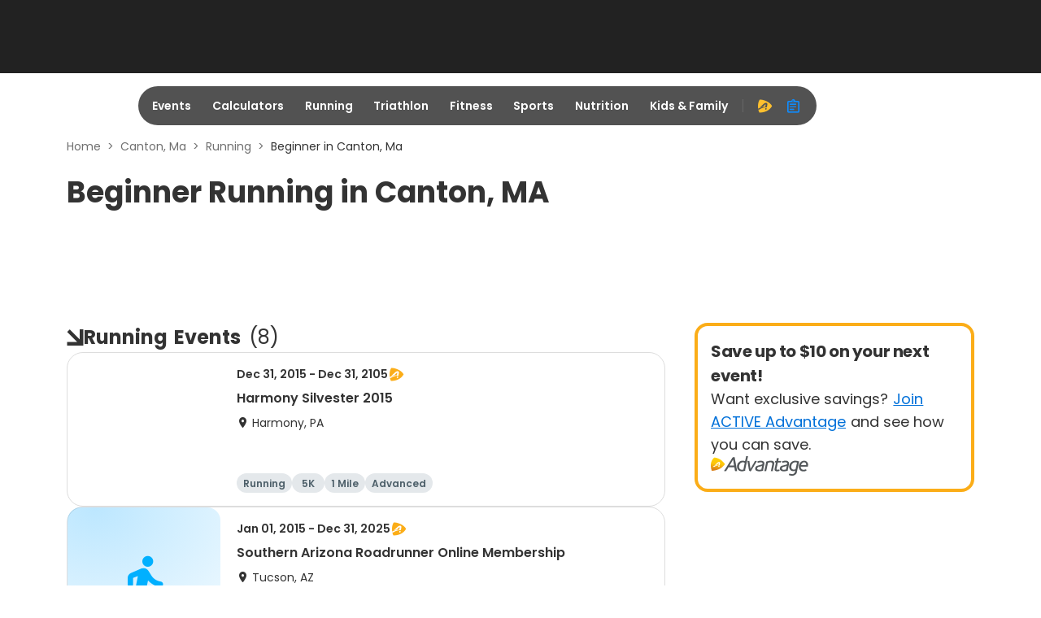

--- FILE ---
content_type: text/css
request_url: https://static-cdn.active.com/active-icon-fonts/1.41.0/style.css
body_size: 6592
content:
@font-face{font-family:ACTIVE-Icon;src:url('fonts/ACTIVE-Icon.eot?6wbokl');src:url('fonts/ACTIVE-Icon.eot?6wbokl#iefix') format('embedded-opentype'),url('fonts/ACTIVE-Icon.ttf?6wbokl') format('truetype'),url('fonts/ACTIVE-Icon.woff?6wbokl') format('woff'),url('fonts/ACTIVE-Icon.svg?6wbokl#ACTIVE-Icon') format('svg');font-weight:400;font-style:normal;font-display:block}[class*=" ic-"],[class^=ic-]{font-family:ACTIVE-Icon!important;speak:never;font-style:normal;font-weight:400;font-variant:normal;text-transform:none;line-height:1;letter-spacing:0;-webkit-font-feature-settings:"liga";-moz-font-feature-settings:"liga=1";-moz-font-feature-settings:"liga";-ms-font-feature-settings:"liga" 1;font-feature-settings:"liga";-webkit-font-variant-ligatures:discretionary-ligatures;font-variant-ligatures:discretionary-ligatures;-webkit-font-smoothing:antialiased;-moz-osx-font-smoothing:grayscale}.ic-color-fill:before{content:"\ec72"}.ic-file-edit-o:before{content:"\ec6b"}.ic-captain-check:before{content:"\ec6c"}.ic-people-check-o:before{content:"\ec6d"}.ic-captain-edit:before{content:"\ec6e"}.ic-people-edit:before{content:"\ec6f"}.ic-people-edit-o:before{content:"\ec70"}.ic-captain:before{content:"\ec71"}.ic-graph-auto:before{content:"\ec63"}.ic-pageview:before{content:"\ec64"}.ic-settings-auto:before{content:"\ec65"}.ic-spark:before{content:"\ec66"}.ic-mail-r:before{content:"\ec67"}.ic-message-r:before{content:"\ec68"}.ic-tiktok-r:before{content:"\ec69"}.ic-tiktok:before{content:"\ec6a"}.ic-align-both:before{content:"\ec56"}.ic-payment-done:before{content:"\ec57"}.ic-payment-error:before{content:"\ec5a"}.ic-payment-add:before{content:"\ec5b"}.ic-payment-pending:before{content:"\ec5c"}.ic-payment-send:before{content:"\ec5d"}.ic-segment:before{content:"\ec5e"}.ic-h-three:before{content:"\ec5f"}.ic-h-four:before{content:"\ec60"}.ic-h-five:before{content:"\ec61"}.ic-h-six:before{content:"\ec62"}.ic-edit-globe:before{content:"\ec54"}.ic-edit-people:before{content:"\ec55"}.ic-section-arrow:before{content:"\ec58"}.ic-content:before{content:"\ec59"}.ic-layers:before{content:"\ec51"}.ic-swap-vert:before{content:"\ec52"}.ic-swap-horiz:before{content:"\ec53"}.ic-twitterx-o:before{content:"\ec50"}.ic-facebook-messenger:before{content:"\ec4e"}.ic-twitterx:before{content:"\ec4f"}.ic-sleep:before{content:"\ec4d"}.ic-body-recovery:before{content:"\ec47"}.ic-injury:before{content:"\ec48"}.ic-mood-bad:before{content:"\ec49"}.ic-mental:before{content:"\ec4a"}.ic-cyclo-cross:before{content:"\ec4b"}.ic-bmx:before{content:"\ec4c"}.ic-running-mud:before{content:"\ec45"}.ic-running-trail:before{content:"\ec46"}.ic-endurance-alt:before{content:"\ec3e"}.ic-gym-ring:before{content:"\ec3f"}.ic-sailing:before{content:"\ec40"}.ic-snowshoeing:before{content:"\ec41"}.ic-flight:before{content:"\ec42"}.ic-kettlebell:before{content:"\ec43"}.ic-lotus:before{content:"\ec44"}.ic-meal-prep:before{content:"\ec3b"}.ic-sports:before{content:"\ec3c"}.ic-recipe:before{content:"\ec3d"}.ic-soup:before{content:"\ec3a"}.ic-shaker-bottle:before{content:"\ec36"}.ic-fruit:before{content:"\ec37"}.ic-duathlon-alt:before{content:"\ec38"}.ic-triathlon-alt:before{content:"\ec39"}.ic-review:before{content:"\ec35"}.ic-ironman:before{content:"\ec33"}.ic-child-care:before{content:"\ec34"}.ic-hiking:before{content:"\ec2e"}.ic-endurance:before{content:"\ec2f"}.ic-surfing:before{content:"\ec30"}.ic-work:before{content:"\ec31"}.ic-business:before{content:"\ec32"}.ic-body:before{content:"\ec2c"}.ic-wave-hand:before{content:"\ec2d"}.ic-plus:before{content:"\e900"}.ic-minus:before{content:"\e901"}.ic-cross:before{content:"\e902"}.ic-check:before{content:"\e903"}.ic-plus-bold:before{content:"\e904"}.ic-minus-bold:before{content:"\e905"}.ic-cross-bold:before{content:"\e906"}.ic-check-bold:before{content:"\e907"}.ic-plus-light:before{content:"\e908"}.ic-minus-light:before{content:"\e909"}.ic-cross-light:before{content:"\e90a"}.ic-check-light:before{content:"\e90b"}.ic-rectangle:before{content:"\e90c"}.ic-plus-f:before{content:"\e90d"}.ic-minus-f:before{content:"\e90e"}.ic-cross-f:before{content:"\e90f"}.ic-check-f:before{content:"\e910"}.ic-plus-f-o:before{content:"\e911"}.ic-minus-f-o:before{content:"\e912"}.ic-cross-f-o:before{content:"\e913"}.ic-check-f-o:before{content:"\e914"}.ic-round:before{content:"\e915"}.ic-plus-r:before{content:"\e916"}.ic-minus-r:before{content:"\e917"}.ic-cross-r:before{content:"\e918"}.ic-check-r:before{content:"\e919"}.ic-plus-o:before{content:"\e91a"}.ic-minus-o:before{content:"\e91b"}.ic-cross-o:before{content:"\e91c"}.ic-check-o:before{content:"\e91d"}.ic-circle:before{content:"\e91e"}.ic-block:before{content:"\e91f"}.ic-spinner:before{content:"\e920"}.ic-arrow-left:before{content:"\e922"}.ic-arrow-right:before{content:"\e923"}.ic-arrow-up:before{content:"\e924"}.ic-arrow-down:before{content:"\e925"}.ic-arrow-left-r:before{content:"\e926"}.ic-arrow-right-r:before{content:"\e927"}.ic-arrow-up-r:before{content:"\e928"}.ic-arrow-down-r:before{content:"\e929"}.ic-arrow-left-o:before{content:"\e92a"}.ic-arrow-right-o:before{content:"\e92b"}.ic-arrow-up-o:before{content:"\e92c"}.ic-arrow-down-o:before{content:"\e92d"}.ic-angle-left:before{content:"\e92e"}.ic-angle-right:before{content:"\e92f"}.ic-angle-up:before{content:"\e930"}.ic-angle-down:before{content:"\e931"}.ic-angle-left-bold:before{content:"\e932"}.ic-angle-right-bold:before{content:"\e933"}.ic-angle-up-bold:before{content:"\e934"}.ic-angle-down-bold:before{content:"\e935"}.ic-angle-left-light:before{content:"\e936"}.ic-angle-right-light:before{content:"\e937"}.ic-angle-up-light:before{content:"\e938"}.ic-angle-down-light:before{content:"\e939"}.ic-angle-left-f:before{content:"\e93a"}.ic-angle-right-f:before{content:"\e93b"}.ic-angle-up-f:before{content:"\e93c"}.ic-angle-down-f:before{content:"\e93d"}.ic-angle-left-r:before{content:"\e93e"}.ic-angle-right-r:before{content:"\e93f"}.ic-angle-up-r:before{content:"\e940"}.ic-angle-down-r:before{content:"\e941"}.ic-angle-left-o:before{content:"\e942"}.ic-angle-right-o:before{content:"\e943"}.ic-angle-up-o:before{content:"\e944"}.ic-angle-down-o:before{content:"\e945"}.ic-triangle-vertical:before{content:"\e946"}.ic-triangle-up-uper:before{content:"\e947"}.ic-triangle-down:before{content:"\e948"}.ic-triangle-up:before{content:"\e949"}.ic-triangle-down-lower:before{content:"\e94a"}.ic-triangle-horizontal:before{content:"\e94b"}.ic-triangle-left:before{content:"\e94c"}.ic-triangle-right:before{content:"\e94d"}.ic-rhombus:before{content:"\e94e"}.ic-cross-arrow:before{content:"\e94f"}.ic-zoom-in:before{content:"\e950"}.ic-zoom-out:before{content:"\e951"}.ic-exclamation:before{content:"\e953"}.ic-alert:before{content:"\e954"}.ic-alert-o:before{content:"\e955"}.ic-triangle:before{content:"\e956"}.ic-warning:before{content:"\e957"}.ic-warning-o:before{content:"\e958"}.ic-question:before{content:"\e959"}.ic-question-r:before{content:"\e95a"}.ic-question-o:before{content:"\e95b"}.ic-info:before{content:"\e95c"}.ic-info-r:before{content:"\e95d"}.ic-info-o:before{content:"\e95e"}.ic-bell:before{content:"\e95f"}.ic-bell-off:before{content:"\e960"}.ic-bell-exclamation:before{content:"\e961"}.ic-bell-o:before{content:"\e962"}.ic-edit:before{content:"\e964"}.ic-edit-r:before{content:"\e965"}.ic-edit-o:before{content:"\e966"}.ic-trash-can:before{content:"\e967"}.ic-trash-can-o:before{content:"\e968"}.ic-backspace:before{content:"\e969"}.ic-backspace-o:before{content:"\e96a"}.ic-link:before{content:"\e96b"}.ic-link-off:before{content:"\e96c"}.ic-copy:before{content:"\e96d"}.ic-paste:before{content:"\e96e"}.ic-cut:before{content:"\e96f"}.ic-undo:before{content:"\e970"}.ic-redo:before{content:"\e971"}.ic-refresh:before{content:"\e972"}.ic-rotate-left:before{content:"\e973"}.ic-rotate-right:before{content:"\e974"}.ic-funnel:before{content:"\e975"}.ic-funnel-o:before{content:"\e976"}.ic-filter:before{content:"\e977"}.ic-sort:before{content:"\e978"}.ic-sort-up:before{content:"\e979"}.ic-sort-down:before{content:"\e97a"}.ic-list:before{content:"\e97b"}.ic-more-horiz:before{content:"\e97c"}.ic-more-vert:before{content:"\e97d"}.ic-drag-indicator:before{content:"\e97e"}.ic-hand:before{content:"\e97f"}.ic-hand-grab:before{content:"\e980"}.ic-drag-handle:before{content:"\e981"}.ic-label:before{content:"\e982"}.ic-fullscreen:before{content:"\e983"}.ic-fullscreen-exit:before{content:"\e984"}.ic-category:before{content:"\e986"}.ic-search:before{content:"\e987"}.ic-file:before{content:"\e988"}.ic-file-o:before{content:"\e989"}.ic-document:before{content:"\e98a"}.ic-document-o:before{content:"\e98b"}.ic-file-export:before{content:"\e98c"}.ic-files:before{content:"\e98d"}.ic-files-o:before{content:"\e98e"}.ic-split-file:before{content:"\e98f"}.ic-replace-file:before{content:"\e990"}.ic-file-plus:before{content:"\e991"}.ic-file-minus:before{content:"\e992"}.ic-file-invalid:before{content:"\e993"}.ic-file-alert:before{content:"\e994"}.ic-file-plus-o:before{content:"\e995"}.ic-file-minus-o:before{content:"\e996"}.ic-file-invalid-o:before{content:"\e997"}.ic-file-alert-o:before{content:"\e998"}.ic-image:before{content:"\e999"}.ic-image-o:before{content:"\e99a"}.ic-images:before{content:"\e99b"}.ic-images-o:before{content:"\e99c"}.ic-video:before{content:"\e99d"}.ic-videos:before{content:"\e99e"}.ic-download:before{content:"\e99f"}.ic-upload:before{content:"\e9a0"}.ic-cloud:before{content:"\e9a1"}.ic-cloud-o:before{content:"\e9a2"}.ic-cloud-off:before{content:"\e9a3"}.ic-cloud-upload:before{content:"\e9a4"}.ic-cloud-download:before{content:"\e9a5"}.ic-save:before{content:"\e9a6"}.ic-save-o:before{content:"\e9a7"}.ic-note:before{content:"\e9a8"}.ic-note-o:before{content:"\e9a9"}.ic-note-page:before{content:"\e9aa"}.ic-notes:before{content:"\e9ab"}.ic-notes-o:before{content:"\e9ac"}.ic-report:before{content:"\e9ad"}.ic-report-o:before{content:"\e9ae"}.ic-detail:before{content:"\e9af"}.ic-folder:before{content:"\e9b0"}.ic-folder-o:before{content:"\e9b1"}.ic-folder-open:before{content:"\e9b2"}.ic-folder-open-o:before{content:"\e9b3"}.ic-share:before{content:"\e9b4"}.ic-export:before{content:"\e9b5"}.ic-import:before{content:"\e9b6"}.ic-clip:before{content:"\e9b7"}.ic-code:before{content:"\e9b8"}.ic-task:before{content:"\e9b9"}.ic-desktop-mac:before{content:"\e9bb"}.ic-desktop-pc:before{content:"\e9bc"}.ic-laptop:before{content:"\e9bd"}.ic-tv:before{content:"\e9be"}.ic-iphone:before{content:"\e9bf"}.ic-android-phone:before{content:"\e9c0"}.ic-calculator:before{content:"\e9c1"}.ic-calculator-small:before{content:"\e9c2"}.ic-printer:before{content:"\e9c3"}.ic-printer-o:before{content:"\e9c4"}.ic-camera:before{content:"\e9c5"}.ic-camera-o:before{content:"\e9c6"}.ic-camera-switch:before{content:"\e9c7"}.ic-camera-switch-o:before{content:"\e9c8"}.ic-flash-light:before{content:"\e9c9"}.ic-flash-light-auto:before{content:"\e9ca"}.ic-flash-light-off:before{content:"\e9cb"}.ic-ar:before{content:"\e9cc"}.ic-reader:before{content:"\e9cd"}.ic-reader-low:before{content:"\e9ce"}.ic-reader-off:before{content:"\e9cf"}.ic-reader-settings:before{content:"\e9d0"}.ic-usb-on:before{content:"\e9d1"}.ic-usb-off:before{content:"\e9d2"}.ic-signal:before{content:"\e9d3"}.ic-signal-o:before{content:"\e9d4"}.ic-signal-low:before{content:"\e9d5"}.ic-signal-off:before{content:"\e9d6"}.ic-signal-config:before{content:"\e9d7"}.ic-chip:before{content:"\e9d8"}.ic-database:before{content:"\e9d9"}.ic-database-off:before{content:"\e9da"}.ic-battery:before{content:"\e9db"}.ic-battery-half:before{content:"\e9dc"}.ic-battery-low:before{content:"\e9dd"}.ic-battery-o:before{content:"\e9de"}.ic-headset:before{content:"\e9df"}.ic-headset-mic:before{content:"\e9e0"}.ic-keyboard:before{content:"\e9e1"}.ic-mouse:before{content:"\e9e2"}.ic-gear:before{content:"\e9e3"}.ic-wrench:before{content:"\e9e4"}.ic-slider:before{content:"\e9e5"}.ic-movie:before{content:"\e9e7"}.ic-videocam:before{content:"\e9e8"}.ic-music:before{content:"\e9e9"}.ic-repeat:before{content:"\e9ea"}.ic-repeat-one:before{content:"\e9eb"}.ic-change:before{content:"\e9ec"}.ic-play:before{content:"\e9ed"}.ic-pause:before{content:"\e9ee"}.ic-stop:before{content:"\e9ef"}.ic-play-r:before{content:"\e9f0"}.ic-pause-r:before{content:"\e9f1"}.ic-stop-r:before{content:"\e9f2"}.ic-play-o:before{content:"\e9f3"}.ic-pause-o:before{content:"\e9f4"}.ic-stop-o:before{content:"\e9f5"}.ic-next:before{content:"\e9f6"}.ic-previous:before{content:"\e9f7"}.ic-cast:before{content:"\e9f8"}.ic-cast-o:before{content:"\e9f9"}.ic-cast-off:before{content:"\e9fa"}.ic-wifi:before{content:"\e9fb"}.ic-wifi-off:before{content:"\e9fc"}.ic-wifi-laptop:before{content:"\e9fd"}.ic-wifi-desktop:before{content:"\e9fe"}.ic-wifi-phone:before{content:"\e9ff"}.ic-sweep:before{content:"\ea01"}.ic-street-view:before{content:"\ea02"}.ic-earth:before{content:"\ea03"}.ic-globe:before{content:"\ea04"}.ic-location:before{content:"\ea05"}.ic-location-o:before{content:"\ea06"}.ic-location-add:before{content:"\ea07"}.ic-location-remove:before{content:"\ea08"}.ic-location-edit:before{content:"\ea09"}.ic-location-people:before{content:"\ea0a"}.ic-gps:before{content:"\ea0b"}.ic-gps-o:before{content:"\ea0c"}.ic-gps-off:before{content:"\ea0d"}.ic-navigation:before{content:"\ea0e"}.ic-parking:before{content:"\ea0f"}.ic-directions:before{content:"\ea10"}.ic-road-t:before{content:"\ea11"}.ic-road-side:before{content:"\ea12"}.ic-road-offset:before{content:"\ea13"}.ic-road-side-angle:before{content:"\ea14"}.ic-road-fork:before{content:"\ea15"}.ic-road-cross:before{content:"\ea16"}.ic-road-double-side:before{content:"\ea17"}.ic-road-circle:before{content:"\ea18"}.ic-map:before{content:"\ea19"}.ic-map-distance:before{content:"\ea1a"}.ic-buildings:before{content:"\ea1b"}.ic-building:before{content:"\ea1c"}.ic-building-o:before{content:"\ea1d"}.ic-bank:before{content:"\ea1e"}.ic-school:before{content:"\ea1f"}.ic-atm:before{content:"\ea20"}.ic-traffic-light:before{content:"\ea21"}.ic-play-ticket:before{content:"\ea22"}.ic-train:before{content:"\ea23"}.ic-tram:before{content:"\ea24"}.ic-subway:before{content:"\ea25"}.ic-railway:before{content:"\ea26"}.ic-bus:before{content:"\ea27"}.ic-van:before{content:"\ea28"}.ic-car:before{content:"\ea29"}.ic-taxi:before{content:"\ea2a"}.ic-motocycle:before{content:"\ea2b"}.ic-gas-station:before{content:"\ea2c"}.ic-ev-station:before{content:"\ea2d"}.ic-airplane:before{content:"\ea2e"}.ic-hotel:before{content:"\ea2f"}.ic-restaurant:before{content:"\ea30"}.ic-store:before{content:"\ea31"}.ic-cafe:before{content:"\ea32"}.ic-bar:before{content:"\ea33"}.ic-fastfood:before{content:"\ea34"}.ic-menu:before{content:"\ea36"}.ic-home:before{content:"\ea37"}.ic-tiles-three:before{content:"\ea38"}.ic-tiles-four:before{content:"\ea39"}.ic-tiles-nine:before{content:"\ea3a"}.ic-tiles-twelve:before{content:"\ea3b"}.ic-screen:before{content:"\ea3c"}.ic-dashboard:before{content:"\ea3d"}.ic-in:before{content:"\ea3e"}.ic-out:before{content:"\ea3f"}.ic-nav-home:before{content:"\ea40"}.ic-nav-instructor:before{content:"\ea41"}.ic-nav-customer:before{content:"\ea42"}.ic-nav-facility:before{content:"\ea43"}.ic-nav-membership:before{content:"\ea44"}.ic-nav-reports:before{content:"\ea45"}.ic-nav-financial:before{content:"\ea46"}.ic-nav-child:before{content:"\ea47"}.ic-nav-camps:before{content:"\ea48"}.ic-nav-trophy:before{content:"\ea49"}.ic-nav-rent:before{content:"\ea4a"}.ic-nav-locker:before{content:"\ea4b"}.ic-nav-pos:before{content:"\ea4c"}.ic-nav-activity:before{content:"\ea4d"}.ic-nav-stuff:before{content:"\ea4e"}.ic-nav-communication:before{content:"\ea4f"}.ic-nav-settings:before{content:"\ea50"}.ic-money:before{content:"\ea52"}.ic-moneies:before{content:"\ea53"}.ic-currency-dollar:before{content:"\ea54"}.ic-payment-card:before{content:"\ea55"}.ic-payment-check:before{content:"\ea56"}.ic-giftcard:before{content:"\ea57"}.ic-payment-online:before{content:"\ea58"}.ic-e-check:before{content:"\ea59"}.ic-alipay:before{content:"\ea5a"}.ic-wechat-pay:before{content:"\ea5b"}.ic-card-amex:before{content:"\ea5c"}.ic-card-diners-club:before{content:"\ea5d"}.ic-card-discover:before{content:"\ea5e"}.ic-card-jcb:before{content:"\ea5f"}.ic-card-mastercard:before{content:"\ea60"}.ic-card-paypal:before{content:"\ea61"}.ic-card-stripe:before{content:"\ea62"}.ic-card-visa:before{content:"\ea63"}.ic-card-unionpay:before{content:"\ea64"}.ic-scan:before{content:"\ea65"}.ic-qr-code:before{content:"\ea66"}.ic-barcode:before{content:"\ea67"}.ic-apple-pay:before{content:"\ea68"}.ic-amazon-pay:before{content:"\ea69"}.ic-paypal:before{content:"\ea6b"}.ic-people:before{content:"\ea6d"}.ic-people-o:before{content:"\ea6e"}.ic-people-r:before{content:"\ea6f"}.ic-people-add:before{content:"\ea70"}.ic-people-minus:before{content:"\ea71"}.ic-people-cross:before{content:"\ea72"}.ic-people-settings:before{content:"\ea73"}.ic-people-fav:before{content:"\ea74"}.ic-people-group:before{content:"\ea75"}.ic-people-group-o:before{content:"\ea76"}.ic-people-group-r:before{content:"\ea77"}.ic-people-group-add:before{content:"\ea78"}.ic-kid-girl:before{content:"\ea79"}.ic-kid-boy:before{content:"\ea7a"}.ic-kids:before{content:"\ea7b"}.ic-male:before{content:"\ea7c"}.ic-female:before{content:"\ea7d"}.ic-gender-venus:before{content:"\ea7e"}.ic-gender-mars:before{content:"\ea7f"}.ic-capitain:before{content:"\ea80"}.ic-capitain-o:before{content:"\ea81"}.ic-id-badge:before{content:"\ea82"}.ic-team-lead:before{content:"\ea83"}.ic-anonymous:before{content:"\ea84"}.ic-face:before{content:"\ea85"}.ic-thumb-up:before{content:"\ea86"}.ic-thumb-up-o:before{content:"\ea87"}.ic-thumb-down:before{content:"\ea88"}.ic-thumb-down-o:before{content:"\ea89"}.ic-calendar:before{content:"\ea8b"}.ic-calendar-range:before{content:"\ea8c"}.ic-calendar-add:before{content:"\ea8d"}.ic-calendar-minus:before{content:"\ea8e"}.ic-clock:before{content:"\ea8f"}.ic-restore:before{content:"\ea90"}.ic-timer:before{content:"\ea91"}.ic-timer-off:before{content:"\ea92"}.ic-replace-time:before{content:"\ea93"}.ic-sandglass:before{content:"\ea94"}.ic-walking:before{content:"\ea96"}.ic-running:before{content:"\ea97"}.ic-cycling:before{content:"\ea98"}.ic-mountain-biking:before{content:"\ea99"}.ic-swimming:before{content:"\ea9a"}.ic-triathlon:before{content:"\ea9b"}.ic-duathlon:before{content:"\ea9c"}.ic-aquathlon:before{content:"\ea9d"}.ic-adventure:before{content:"\ea9e"}.ic-camp:before{content:"\ea9f"}.ic-swimming-pool:before{content:"\eaa0"}.ic-group-fitness:before{content:"\eaa1"}.ic-cardio:before{content:"\eaa2"}.ic-fitness:before{content:"\eaa3"}.ic-baseball:before{content:"\eaa4"}.ic-basketball:before{content:"\eaa5"}.ic-football:before{content:"\eaa6"}.ic-tennis-ball:before{content:"\eaa7"}.ic-volleyball:before{content:"\eaa8"}.ic-table-tennis:before{content:"\eaa9"}.ic-shuttlecock:before{content:"\eaaa"}.ic-rugby:before{content:"\eaab"}.ic-curling:before{content:"\eaac"}.ic-bowling:before{content:"\eaad"}.ic-helmet:before{content:"\eaae"}.ic-boxing:before{content:"\eaaf"}.ic-golf:before{content:"\eab0"}.ic-lobby:before{content:"\eab1"}.ic-whistle:before{content:"\eab2"}.ic-shoe:before{content:"\eab3"}.ic-shoe-o:before{content:"\eab4"}.ic-speed:before{content:"\eab5"}.ic-fire:before{content:"\eab6"}.ic-rank:before{content:"\eab7"}.ic-penalty:before{content:"\eab8"}.ic-medical:before{content:"\eab9"}.ic-drop:before{content:"\eaba"}.ic-bathroom:before{content:"\eabb"}.ic-road:before{content:"\eabc"}.ic-race-line:before{content:"\eabd"}.ic-race-circle:before{content:"\eabe"}.ic-race-circle-line:before{content:"\eabf"}.ic-wechat:before{content:"\eac1"}.ic-facebook:before{content:"\eac2"}.ic-facebook-r:before{content:"\eac3"}.ic-facebook-f:before{content:"\eac4"}.ic-twitter:before{content:"\eac5"}.ic-twitter-r:before{content:"\eac6"}.ic-twitter-f:before{content:"\eac7"}.ic-pinterest:before{content:"\eac8"}.ic-pinterest-r:before{content:"\eac9"}.ic-pinterest-f:before{content:"\eaca"}.ic-google-plus:before{content:"\eacb"}.ic-google-plus-r:before{content:"\eacc"}.ic-google-plus-f:before{content:"\eacd"}.ic-instagram:before{content:"\eace"}.ic-instagram-r:before{content:"\eacf"}.ic-instagram-f:before{content:"\ead0"}.ic-linkedin:before{content:"\ead1"}.ic-linkedin-r:before{content:"\ead2"}.ic-linkedin-f:before{content:"\ead3"}.ic-tumblr:before{content:"\ead4"}.ic-tumblr-r:before{content:"\ead5"}.ic-tumblr-f:before{content:"\ead6"}.ic-whatsapp:before{content:"\ead7"}.ic-whatsapp-r:before{content:"\ead8"}.ic-whatsapp-f:before{content:"\ead9"}.ic-digg:before{content:"\eada"}.ic-slack:before{content:"\eadb"}.ic-reddit:before{content:"\eadc"}.ic-reddit-r:before{content:"\eadd"}.ic-bar-chart:before{content:"\eadf"}.ic-bar-chart-f:before{content:"\eae0"}.ic-line-chart:before{content:"\eae1"}.ic-area-chart:before{content:"\eae2"}.ic-timeline:before{content:"\eae3"}.ic-trend:before{content:"\eae4"}.ic-trend-up:before{content:"\eae5"}.ic-trend-down:before{content:"\eae6"}.ic-pie-chart:before{content:"\eae7"}.ic-doughnut-chart:before{content:"\eae8"}.ic-bubble-chart:before{content:"\eae9"}.ic-funnel-chart:before{content:"\eaea"}.ic-mail:before{content:"\eaeb"}.ic-mail-alert:before{content:"\eaec"}.ic-mail-o:before{content:"\eaed"}.ic-send:before{content:"\eaee"}.ic-phone:before{content:"\eaef"}.ic-message:before{content:"\eaf0"}.ic-comment:before{content:"\eaf1"}.ic-comment-o:before{content:"\eaf2"}.ic-comment-add:before{content:"\eaf3"}.ic-medal:before{content:"\eaf5"}.ic-tag:before{content:"\eaf6"}.ic-tags:before{content:"\eaf7"}.ic-flag:before{content:"\eaf8"}.ic-flag-o:before{content:"\eaf9"}.ic-finish-flag:before{content:"\eafa"}.ic-flag-small:before{content:"\eafb"}.ic-star:before{content:"\eafc"}.ic-star-half:before{content:"\eafd"}.ic-star-o:before{content:"\eafe"}.ic-heart:before{content:"\eaff"}.ic-heart-o:before{content:"\eb00"}.ic-heart-beat:before{content:"\eb01"}.ic-launch:before{content:"\eb02"}.ic-lock:before{content:"\eb03"}.ic-lock-o:before{content:"\eb04"}.ic-lock-off:before{content:"\eb05"}.ic-compare:before{content:"\eb06"}.ic-eye:before{content:"\eb07"}.ic-eye-off:before{content:"\eb08"}.ic-shopping-cart:before{content:"\eb09"}.ic-book:before{content:"\eb0a"}.ic-bookmark:before{content:"\eb0b"}.ic-bookmark-o:before{content:"\eb0c"}.ic-brush:before{content:"\eb0d"}.ic-palette:before{content:"\eb0e"}.ic-crown:before{content:"\eb0f"}.ic-crown-o:before{content:"\eb10"}.ic-scissors:before{content:"\eb11"}.ic-certificate:before{content:"\eb12"}.ic-certification:before{content:"\eb13"}.ic-compass-o:before{content:"\eb14"}.ic-blind:before{content:"\eb15"}.ic-wheelchair:before{content:"\eb16"}.ic-assistive-listening:before{content:"\eb17"}.ic-audio-description:before{content:"\eb18"}.ic-deaf:before{content:"\eb19"}.ic-sign-language:before{content:"\eb1a"}.ic-accessbility:before{content:"\eb1b"}.ic-t-sign:before{content:"\eb1c"}.ic-shopping-cart-o:before{content:"\e921"}.ic-tags-o:before{content:"\e963"}.ic-tag-o:before{content:"\e985"}.ic-home-o:before{content:"\e952"}.ic-file-pdf:before{content:"\e9ba"}.ic-file-check:before{content:"\e9e6"}.ic-a-advantage:before{content:"\ea00"}.ic-active:before{content:"\ea35"}.ic-file-check-o:before{content:"\ea51"}.ic-pin:before{content:"\ea6c"}.ic-pin-plus:before{content:"\ea8a"}.ic-pin-minus:before{content:"\ea95"}.ic-conversation:before{content:"\eac0"}.ic-conversation-o:before{content:"\eade"}.ic-receipt:before{content:"\eaf4"}.ic-wallet:before{content:"\eb1d"}.ic-announcement:before{content:"\eb1e"}.ic-align-center:before{content:"\eb1f"}.ic-align-left:before{content:"\eb20"}.ic-align-right:before{content:"\eb21"}.ic-indent-increase:before{content:"\eb22"}.ic-indent-decrease:before{content:"\eb23"}.ic-list-bulleted:before{content:"\eb24"}.ic-list-numbered:before{content:"\eb25"}.ic-quote:before{content:"\eb26"}.ic-underline:before{content:"\eb27"}.ic-italic:before{content:"\eb28"}.ic-bold:before{content:"\eb29"}.ic-font:before{content:"\eb2a"}.ic-font-f:before{content:"\eb2b"}.ic-registered:before{content:"\eb2c"}.ic-copyright:before{content:"\eb2d"}.ic-trademark:before{content:"\eb2e"}.ic-rss:before{content:"\eb2f"}.ic-youtube:before{content:"\eb30"}.ic-youtube-r:before{content:"\eb31"}.ic-youtube-f:before{content:"\eb32"}.ic-rectangle-o:before{content:"\eb33"}.ic-message-add:before{content:"\eb34"}.ic-gitlab:before{content:"\eb35"}.ic-github:before{content:"\eb36"}.ic-bing:before{content:"\eb37"}.ic-jira:before{content:"\eb38"}.ic-a-sign:before{content:"\eb39"}.ic-title:before{content:"\eb3a"}.ic-header:before{content:"\eb3b"}.ic-cake:before{content:"\eb3c"}.ic-pill:before{content:"\eb3d"}.ic-currency-dollar-r:before{content:"\eb3e"}.ic-keyboard-collapse:before{content:"\eb3f"}.ic-apple:before{content:"\eb40"}.ic-google:before{content:"\eb41"}.ic-left:before{content:"\eb42"}.ic-right:before{content:"\eb43"}.ic-bottom:before{content:"\eb44"}.ic-top:before{content:"\eb45"}.ic-archive:before{content:"\eb46"}.ic-unarchive:before{content:"\eb47"}.ic-verified:before{content:"\eb48"}.ic-bulb:before{content:"\eb49"}.ic-calendar-fav:before{content:"\eb4a"}.ic-dining:before{content:"\eb4b"}.ic-wc:before{content:"\eb4c"}.ic-tennis:before{content:"\eb4d"}.ic-hockey:before{content:"\eb4e"}.ic-esport:before{content:"\eb4f"}.ic-pet:before{content:"\eb50"}.ic-electricity:before{content:"\eb51"}.ic-mouse-pointer:before{content:"\eb52"}.ic-hand-pointer:before{content:"\eb53"}.ic-asterisk:before{content:"\ea6a"}.ic-asterisk-off:before{content:"\eb54"}.ic-sync:before{content:"\eb55"}.ic-signature:before{content:"\eb56"}.ic-new-release:before{content:"\eb57"}.ic-museum:before{content:"\eb58"}.ic-menu-book:before{content:"\eb59"}.ic-map-off:before{content:"\eb5a"}.ic-mall:before{content:"\eb5b"}.ic-deck:before{content:"\eb5c"}.ic-bottom-large:before{content:"\eb5d"}.ic-left-large:before{content:"\eb5e"}.ic-right-large:before{content:"\eb5f"}.ic-top-large:before{content:"\eb60"}.ic-location-radius:before{content:"\eb61"}.ic-image-off:before{content:"\eb62"}.ic-funnel-down:before{content:"\eb63"}.ic-funnel-up:before{content:"\eb64"}.ic-snowflake:before{content:"\eb65"}.ic-yoga:before{content:"\eb66"}.ic-ballet:before{content:"\eb67"}.ic-martial-arts:before{content:"\eb68"}.ic-skiing:before{content:"\eb69"}.ic-tumbling:before{content:"\eb6a"}.ic-gymnastics:before{content:"\eb6b"}.ic-rowing:before{content:"\eb6c"}.ic-lacrosse:before{content:"\eb6d"}.ic-cricket:before{content:"\eb82"}.ic-sail-boat:before{content:"\eb6e"}.ic-ballet-shoe:before{content:"\eb6f"}.ic-softball:before{content:"\eb70"}.ic-flask-o:before{content:"\eb71"}.ic-flask:before{content:"\eb72"}.ic-megaphone-o:before{content:"\eb73"}.ic-megaphone:before{content:"\eb74"}.ic-circle-fill:before{content:"\eb75"}.ic-scale-o:before{content:"\eb76"}.ic-scale:before{content:"\eb77"}.ic-number-sign:before{content:"\eb78"}.ic-colorize:before{content:"\eb83"}.ic-font-size:before{content:"\eb84"}.ic-strikethrough:before{content:"\eb85"}.ic-priority-high:before{content:"\eb86"}.ic-priority-low:before{content:"\eb87"}.ic-paragraph:before{content:"\eb79"}.ic-table:before{content:"\eb7a"}.ic-branch-tree:before{content:"\eb88"}.ic-branch:before{content:"\eb89"}.ic-spacer:before{content:"\eb7b"}.ic-read-all:before{content:"\eb7c"}.ic-robot:before{content:"\eb7d"}.ic-respirator:before{content:"\eb7e"}.ic-sanitizer:before{content:"\eb7f"}.ic-wash-hand:before{content:"\eb80"}.ic-virus:before{content:"\eb81"}.ic-meetingroom:before{content:"\eb8a"}.ic-home-work:before{content:"\eb8b"}.ic-rule-24px:before{content:"\eb8c"}.ic-short-answer:before{content:"\eb8d"}.ic-long-answer:before{content:"\eb8e"}.ic-nav-ticket:before{content:"\eb8f"}.ic-nav-pending:before{content:"\eb90"}.ic-nav-notification:before{content:"\eb91"}.ic-nav-folder:before{content:"\eb92"}.ic-nav-calendar:before{content:"\eb93"}.ic-nav-submitted:before{content:"\eb94"}.ic-nav-task:before{content:"\eb95"}.ic-clear-format:before{content:"\eb96"}.ic-h-one:before{content:"\eb97"}.ic-h-two:before{content:"\eb98"}.ic-formula:before{content:"\eb99"}.ic-subscript:before{content:"\eb9a"}.ic-superscript:before{content:"\eb9b"}.ic-unsubscribe:before{content:"\eb9c"}.ic-mail-unread:before{content:"\eb9d"}.ic-message-read:before{content:"\eb9e"}.ic-message-unread:before{content:"\eb9f"}.ic-mic:before{content:"\eba0"}.ic-mic-off:before{content:"\eba1"}.ic-savings:before{content:"\eba2"}.ic-eco:before{content:"\eba3"}.ic-insights:before{content:"\eba4"}.ic-multi-select:before{content:"\eba5"}.ic-view-in-ar:before{content:"\eba6"}.ic-assignment:before{content:"\eba7"}.ic-assignment-pending:before{content:"\eba8"}.ic-assignment-done:before{content:"\eba9"}.ic-assignment-redo:before{content:"\ebaa"}.ic-edit-pending:before{content:"\ebab"}.ic-edit-done:before{content:"\ebac"}.ic-edit-redo:before{content:"\ebad"}.ic-rework:before{content:"\ebae"}.ic-clock-f:before{content:"\ebaf"}.ic-edit-quick:before{content:"\ebb0"}.ic-assignment-add:before{content:"\ebb1"}.ic-assignment-edit:before{content:"\ebb2"}.ic-mails:before{content:"\ebb3"}.ic-outbox:before{content:"\ebb4"}.ic-inbox:before{content:"\ebb5"}.ic-send-schedule:before{content:"\ebb6"}.ic-send-archive:before{content:"\ebb7"}.ic-list-remove:before{content:"\ebb8"}.ic-medias:before{content:"\ebb9"}.ic-stadium:before{content:"\ebba"}.ic-interests:before{content:"\ebbb"}.ic-day:before{content:"\ebbc"}.ic-night:before{content:"\ebbd"}.ic-task-add:before{content:"\ebbe"}.ic-ticket-add:before{content:"\ebbf"}.ic-ticket-edit:before{content:"\ebc0"}.ic-ticket:before{content:"\ebc1"}.ic-whistle-o:before{content:"\ebc2"}.ic-volunteer-activity:before{content:"\ebc3"}.ic-mountain:before{content:"\ebc4"}.ic-attendance:before{content:"\ebc5"}.ic-volunteer:before{content:"\ebc6"}.ic-timer-o:before{content:"\ebc7"}.ic-flower:before{content:"\ebc8"}.ic-grass:before{content:"\ebc9"}.ic-tree:before{content:"\ebca"}.ic-forest:before{content:"\ebcb"}.ic-compass:before{content:"\ebcc"}.ic-emergency:before{content:"\ebcd"}.ic-ruler-pen:before{content:"\ebce"}.ic-shopping-cart-add:before{content:"\ebcf"}.ic-bib-number:before{content:"\ebd0"}.ic-hudl:before{content:"\ebd1"}.ic-fitbit:before{content:"\ebd2"}.ic-bulb-o:before{content:"\ebd3"}.ic-bottle:before{content:"\ebd4"}.ic-cap:before{content:"\ebd5"}.ic-hat:before{content:"\ebd6"}.ic-shirt-o:before{content:"\ebd7"}.ic-shirt:before{content:"\ebd8"}.ic-running-shirt-o:before{content:"\ebd9"}.ic-running-shirt:before{content:"\ebda"}.ic-nfc:before{content:"\ebdb"}.ic-calculate:before{content:"\ebdc"}.ic-people-groups:before{content:"\ebdd"}.ic-scoreboard:before{content:"\ebde"}.ic-point-of-sale:before{content:"\ebdf"}.ic-cashier:before{content:"\ebe0"}.ic-edit-note:before{content:"\ebe1"}.ic-support-agent:before{content:"\ebe2"}.ic-people-search:before{content:"\ebe3"}.ic-out-bold:before{content:"\ebe5"}.ic-in-bold:before{content:"\ebe6"}.ic-backpack:before{content:"\ebe4"}.ic-widget:before{content:"\ebe7"}.ic-summary:before{content:"\ebe8"}.ic-password:before{content:"\ebe9"}.ic-people-circle:before{content:"\ebea"}.ic-campaign:before{content:"\ebeb"}.ic-search-off:before{content:"\ebec"}.ic-percent:before{content:"\ebed"}.ic-clock-dot:before{content:"\ebee"}.ic-shopping-bag:before{content:"\ebef"}.ic-assignment-add-o:before{content:"\ebf0"}.ic-assignment-done-o:before{content:"\ebf1"}.ic-assignment-o:before{content:"\ebf2"}.ic-assignment-pending-o:before{content:"\ebf3"}.ic-broom:before{content:"\ebf6"}.ic-edit-off:before{content:"\ebf7"}.ic-mail-add-o:before{content:"\ebf8"}.ic-mail-add:before{content:"\ebf9"}.ic-meet-add:before{content:"\ebfa"}.ic-message-add-o:before{content:"\ebfb"}.ic-message-o:before{content:"\ebfc"}.ic-phone-add:before{content:"\ebfd"}.ic-trophy:before{content:"\ebfe"}.ic-assignment-redo-o:before{content:"\ebf4"}.ic-call-msg:before{content:"\ebf5"}.ic-receipt-o:before{content:"\ebff"}.ic-padding-horizontal:before{content:"\ec00"}.ic-padding-vertical:before{content:"\ec01"}.ic-padding-bottom:before{content:"\ec02"}.ic-padding-right:before{content:"\ec03"}.ic-padding-top:before{content:"\ec04"}.ic-padding-left:before{content:"\ec05"}.ic-align-horizontal-center:before{content:"\ec06"}.ic-align-vertical-center:before{content:"\ec07"}.ic-align-horizontal-right:before{content:"\ec08"}.ic-align-horizontal-left:before{content:"\ec09"}.ic-align-vertical-bottom:before{content:"\ec0a"}.ic-align-vertical-top:before{content:"\ec0b"}.ic-short-text:before{content:"\ec0c"}.ic-west:before{content:"\ec0d"}.ic-north-west:before{content:"\ec0e"}.ic-north:before{content:"\ec0f"}.ic-north-east:before{content:"\ec10"}.ic-east:before{content:"\ec11"}.ic-south-east:before{content:"\ec12"}.ic-south:before{content:"\ec13"}.ic-south-west:before{content:"\ec14"}.ic-stacked-bar-chart:before{content:"\ec15"}.ic-waterfall-chart:before{content:"\ec16"}.ic-add-chart:before{content:"\ec17"}.ic-shuffle-on:before{content:"\ec18"}.ic-shuffle-off:before{content:"\ec19"}.ic-image-add:before{content:"\ec1a"}.ic-rebate:before{content:"\ec1b"}.ic-currency-euro:before{content:"\ec1c"}.ic-dashboard-customize:before{content:"\ec1d"}.ic-insert-field:before{content:"\ec1e"}.ic-apple-wallet:before{content:"\ec1f"}.ic-google-wallet:before{content:"\ec20"}.ic-extension:before{content:"\ec21"}.ic-shopping-cart-warning:before{content:"\ec22"}.ic-bolt:before{content:"\ec23"}.ic-rule:before{content:"\ec24"}.ic-bike:before{content:"\ec25"}.ic-receipt-long:before{content:"\ec26"}.ic-route:before{content:"\ec27"}.ic-manage-history:before{content:"\ec28"}.ic-spinner-bold:before{content:"\ec29"}.ic-weight-scale:before{content:"\ec2a"}.ic-heart-rate:before{content:"\ec2b"}

--- FILE ---
content_type: application/javascript
request_url: https://origin-a3.active.com/packs/js/1365-83b6b7d195b2536c7412.js
body_size: 5331
content:
/*! For license information please see 1365-83b6b7d195b2536c7412.js.LICENSE.txt */
(self.__LOADABLE_LOADED_CHUNKS__=self.__LOADABLE_LOADED_CHUNKS__||[]).push([[1365,2343],{3823:function(e,t,r){"use strict";var a=this&&this.__createBinding||(Object.create?function(e,t,r,a){void 0===a&&(a=r);var i=Object.getOwnPropertyDescriptor(t,r);i&&!("get"in i?!t.__esModule:i.writable||i.configurable)||(i={enumerable:!0,get:function(){return t[r]}}),Object.defineProperty(e,a,i)}:function(e,t,r,a){void 0===a&&(a=r),e[a]=t[r]}),i=this&&this.__setModuleDefault||(Object.create?function(e,t){Object.defineProperty(e,"default",{enumerable:!0,value:t})}:function(e,t){e.default=t}),n=this&&this.__importStar||function(e){if(e&&e.__esModule)return e;var t={};if(null!=e)for(var r in e)"default"!==r&&Object.prototype.hasOwnProperty.call(e,r)&&a(t,e,r);return i(t,e),t},o=this&&this.__rest||function(e,t){var r={};for(var a in e)Object.prototype.hasOwnProperty.call(e,a)&&t.indexOf(a)<0&&(r[a]=e[a]);if(null!=e&&"function"===typeof Object.getOwnPropertySymbols){var i=0;for(a=Object.getOwnPropertySymbols(e);i<a.length;i++)t.indexOf(a[i])<0&&Object.prototype.propertyIsEnumerable.call(e,a[i])&&(r[a[i]]=e[a[i]])}return r},l=this&&this.__importDefault||function(e){return e&&e.__esModule?e:{default:e}};Object.defineProperty(t,"__esModule",{value:!0});const c=n(r(96540)),u=l(r(63882)),s=l(r(90179));class d extends c.Component{constructor(){super(...arguments),this.clickHandler=e=>{const{disabled:t,onClick:r}=this.props;t||null===r||void 0===r||r(e)}}render(){const e=this.props,{children:t,disabled:r,divider:a,href:i,target:n="_self"}=e,l=o(e,["children","disabled","divider","href","target"]),d=r?-1:void 0;return c.createElement(c.Fragment,null,c.createElement("li",Object.assign({className:(0,u.default)("breadcrumb-item",{disabled:r})},(0,s.default)(l,["onClick"])),null!=i?c.createElement("a",{tabIndex:d,target:n,href:i,onClick:this.clickHandler},t):c.createElement("span",null,t)),a&&c.createElement("li",{role:"separator",className:"breadcrumb-separator"},a))}}d.defaultProps={divider:">"},t.default=d},15560:function(e,t,r){"use strict";var a=this&&this.__createBinding||(Object.create?function(e,t,r,a){void 0===a&&(a=r);var i=Object.getOwnPropertyDescriptor(t,r);i&&!("get"in i?!t.__esModule:i.writable||i.configurable)||(i={enumerable:!0,get:function(){return t[r]}}),Object.defineProperty(e,a,i)}:function(e,t,r,a){void 0===a&&(a=r),e[a]=t[r]}),i=this&&this.__exportStar||function(e,t){for(var r in e)"default"===r||Object.prototype.hasOwnProperty.call(t,r)||a(t,e,r)},n=this&&this.__importDefault||function(e){return e&&e.__esModule?e:{default:e}};Object.defineProperty(t,"__esModule",{value:!0});const o=n(r(23905));i(r(23905),t),t.default=o.default},23905:function(e,t,r){"use strict";var a=this&&this.__createBinding||(Object.create?function(e,t,r,a){void 0===a&&(a=r);var i=Object.getOwnPropertyDescriptor(t,r);i&&!("get"in i?!t.__esModule:i.writable||i.configurable)||(i={enumerable:!0,get:function(){return t[r]}}),Object.defineProperty(e,a,i)}:function(e,t,r,a){void 0===a&&(a=r),e[a]=t[r]}),i=this&&this.__setModuleDefault||(Object.create?function(e,t){Object.defineProperty(e,"default",{enumerable:!0,value:t})}:function(e,t){e.default=t}),n=this&&this.__importStar||function(e){if(e&&e.__esModule)return e;var t={};if(null!=e)for(var r in e)"default"!==r&&Object.prototype.hasOwnProperty.call(e,r)&&a(t,e,r);return i(t,e),t},o=this&&this.__rest||function(e,t){var r={};for(var a in e)Object.prototype.hasOwnProperty.call(e,a)&&t.indexOf(a)<0&&(r[a]=e[a]);if(null!=e&&"function"===typeof Object.getOwnPropertySymbols){var i=0;for(a=Object.getOwnPropertySymbols(e);i<a.length;i++)t.indexOf(a[i])<0&&Object.prototype.propertyIsEnumerable.call(e,a[i])&&(r[a[i]]=e[a[i]])}return r},l=this&&this.__importDefault||function(e){return e&&e.__esModule?e:{default:e}};Object.defineProperty(t,"__esModule",{value:!0});const c=n(r(96540)),u=l(r(63882)),s=(0,l(r(58983)).default)(c.memo,c.default.forwardRef)((e,t)=>{var{className:r,height:a,style:i,type:n="text",width:l}=e,s=o(e,["className","height","style","type","width"]);return c.default.createElement("span",Object.assign({className:(0,u.default)(`skeleton skeleton-${n}`,r),style:Object.assign(Object.assign({},i),{width:l,height:a}),ref:t},s))});t.default=s},27361:function(e,t,r){"use strict";var a=this&&this.__createBinding||(Object.create?function(e,t,r,a){void 0===a&&(a=r);var i=Object.getOwnPropertyDescriptor(t,r);i&&!("get"in i?!t.__esModule:i.writable||i.configurable)||(i={enumerable:!0,get:function(){return t[r]}}),Object.defineProperty(e,a,i)}:function(e,t,r,a){void 0===a&&(a=r),e[a]=t[r]}),i=this&&this.__exportStar||function(e,t){for(var r in e)"default"===r||Object.prototype.hasOwnProperty.call(t,r)||a(t,e,r)},n=this&&this.__importDefault||function(e){return e&&e.__esModule?e:{default:e}};Object.defineProperty(t,"__esModule",{value:!0});const o=n(r(3823));i(r(3823),t),t.default=o.default},32854:function(e,t,r){var a=r(79920)("isNumber",r(98023),r(96493));a.placeholder=r(2874),e.exports=a},44501:function(e,t,r){"use strict";var a=this&&this.__createBinding||(Object.create?function(e,t,r,a){void 0===a&&(a=r);var i=Object.getOwnPropertyDescriptor(t,r);i&&!("get"in i?!t.__esModule:i.writable||i.configurable)||(i={enumerable:!0,get:function(){return t[r]}}),Object.defineProperty(e,a,i)}:function(e,t,r,a){void 0===a&&(a=r),e[a]=t[r]}),i=this&&this.__setModuleDefault||(Object.create?function(e,t){Object.defineProperty(e,"default",{enumerable:!0,value:t})}:function(e,t){e.default=t}),n=this&&this.__importStar||function(e){if(e&&e.__esModule)return e;var t={};if(null!=e)for(var r in e)"default"!==r&&Object.prototype.hasOwnProperty.call(e,r)&&a(t,e,r);return i(t,e),t},o=this&&this.__rest||function(e,t){var r={};for(var a in e)Object.prototype.hasOwnProperty.call(e,a)&&t.indexOf(a)<0&&(r[a]=e[a]);if(null!=e&&"function"===typeof Object.getOwnPropertySymbols){var i=0;for(a=Object.getOwnPropertySymbols(e);i<a.length;i++)t.indexOf(a[i])<0&&Object.prototype.propertyIsEnumerable.call(e,a[i])&&(r[a[i]]=e[a[i]])}return r},l=this&&this.__importDefault||function(e){return e&&e.__esModule?e:{default:e}};Object.defineProperty(t,"__esModule",{value:!0});const c=n(r(96540)),u=l(r(63882)),s=l(r(27361));class d extends c.PureComponent{render(){const e=this.props,{data:t,className:r,size:a,children:i,divider:n}=e,l=o(e,["data","className","size","children","divider"]),d=(0,u.default)({breadcrumb:!0,[`breadcrumb-${a}`]:a&&"md"!==a},r);return c.createElement("nav",Object.assign({className:d},l),c.createElement("ol",null,t&&t.length>0?t.map((e,r)=>{var{text:a}=e,i=o(e,["text"]);return c.createElement(s.default,Object.assign({key:r},i,{divider:r!==t.length-1?n:null}),a)}):i&&c.Children.map(i,(e,t)=>c.cloneElement(e,{divider:t!==c.Children.count(i)-1?n:null,key:t}))))}}t.default=d},47839:function(e,t,r){"use strict";var a=this&&this.__createBinding||(Object.create?function(e,t,r,a){void 0===a&&(a=r);var i=Object.getOwnPropertyDescriptor(t,r);i&&!("get"in i?!t.__esModule:i.writable||i.configurable)||(i={enumerable:!0,get:function(){return t[r]}}),Object.defineProperty(e,a,i)}:function(e,t,r,a){void 0===a&&(a=r),e[a]=t[r]}),i=this&&this.__setModuleDefault||(Object.create?function(e,t){Object.defineProperty(e,"default",{enumerable:!0,value:t})}:function(e,t){e.default=t}),n=this&&this.__importStar||function(e){if(e&&e.__esModule)return e;var t={};if(null!=e)for(var r in e)"default"!==r&&Object.prototype.hasOwnProperty.call(e,r)&&a(t,e,r);return i(t,e),t},o=this&&this.__rest||function(e,t){var r={};for(var a in e)Object.prototype.hasOwnProperty.call(e,a)&&t.indexOf(a)<0&&(r[a]=e[a]);if(null!=e&&"function"===typeof Object.getOwnPropertySymbols){var i=0;for(a=Object.getOwnPropertySymbols(e);i<a.length;i++)t.indexOf(a[i])<0&&Object.prototype.propertyIsEnumerable.call(e,a[i])&&(r[a[i]]=e[a[i]])}return r},l=this&&this.__importDefault||function(e){return e&&e.__esModule?e:{default:e}};Object.defineProperty(t,"__esModule",{value:!0});const c=n(r(96540)),u=l(r(63882)),s=l(r(58983)),d=l(r(97550)),f=r(14422),p=(0,s.default)(c.memo,c.default.forwardRef)((e,t)=>{var{size:r,type:a,children:i,className:n,disabled:l,onClick:s}=e,p=o(e,["size","type","children","className","disabled","onClick"]);const b=(0,c.useCallback)(e=>{!l&&(null===s||void 0===s||s(e))},[l,s]),h=(0,f.useOnKeyboardConfirm)(e=>{!l&&(null===s||void 0===s||s(e))},[l,s]),m=c.default.Children.map(i,e=>(0,d.default)(e)?c.default.createElement("span",{className:"link-btn-label"},e):e),g={role:"button",tabIndex:l?-1:0};return c.default.createElement("div",Object.assign({ref:t,className:(0,u.default)("link-btn",{[`link-btn-${a}`]:a,[`link-btn-${r}`]:r&&"md"!==r,disabled:l},n),"data-testid":"link-button-root",onClick:b,onKeyDown:h},g,p),m)});t.default=p},48318:function(e,t,r){!function(e){"use strict";var t,r=function(){try{if(e.URLSearchParams&&"bar"===new e.URLSearchParams("foo=bar").get("foo"))return e.URLSearchParams}catch(t){}return null}(),a=r&&"a=1"===new r({a:1}).toString(),i=r&&"+"===new r("s=%2B").get("s"),n=r&&"size"in r.prototype,o="__URLSearchParams__",l=!r||((t=new r).append("s"," &"),"s=+%26"===t.toString()),c=p.prototype,u=!(!e.Symbol||!e.Symbol.iterator);if(!(r&&a&&i&&l&&n)){c.append=function(e,t){v(this[o],e,t)},c.delete=function(e){delete this[o][e]},c.get=function(e){var t=this[o];return this.has(e)?t[e][0]:null},c.getAll=function(e){var t=this[o];return this.has(e)?t[e].slice(0):[]},c.has=function(e){return _(this[o],e)},c.set=function(e,t){this[o][e]=[""+t]},c.toString=function(){var e,t,r,a,i=this[o],n=[];for(t in i)for(r=b(t),e=0,a=i[t];e<a.length;e++)n.push(r+"="+b(a[e]));return n.join("&")};var s,d=e.Proxy&&r&&(!i||!l||!a||!n);d?(s=new Proxy(r,{construct:function(e,t){return new e(new p(t[0]).toString())}})).toString=Function.prototype.toString.bind(p):s=p,Object.defineProperty(e,"URLSearchParams",{value:s});var f=e.URLSearchParams.prototype;f.polyfill=!0,!d&&e.Symbol&&(f[e.Symbol.toStringTag]="URLSearchParams"),"forEach"in f||(f.forEach=function(e,t){var r=g(this.toString());Object.getOwnPropertyNames(r).forEach(function(a){r[a].forEach(function(r){e.call(t,r,a,this)},this)},this)}),"sort"in f||(f.sort=function(){var e,t,r,a=g(this.toString()),i=[];for(e in a)i.push(e);for(i.sort(),t=0;t<i.length;t++)this.delete(i[t]);for(t=0;t<i.length;t++){var n=i[t],o=a[n];for(r=0;r<o.length;r++)this.append(n,o[r])}}),"keys"in f||(f.keys=function(){var e=[];return this.forEach(function(t,r){e.push(r)}),m(e)}),"values"in f||(f.values=function(){var e=[];return this.forEach(function(t){e.push(t)}),m(e)}),"entries"in f||(f.entries=function(){var e=[];return this.forEach(function(t,r){e.push([r,t])}),m(e)}),u&&(f[e.Symbol.iterator]=f[e.Symbol.iterator]||f.entries),"size"in f||Object.defineProperty(f,"size",{get:function(){var e=g(this.toString());if(f===this)throw new TypeError("Illegal invocation at URLSearchParams.invokeGetter");return Object.keys(e).reduce(function(t,r){return t+e[r].length},0)}})}function p(e){((e=e||"")instanceof URLSearchParams||e instanceof p)&&(e=e.toString()),this[o]=g(e)}function b(e){var t={"!":"%21","'":"%27","(":"%28",")":"%29","~":"%7E","%20":"+","%00":"\0"};return encodeURIComponent(e).replace(/[!'\(\)~]|%20|%00/g,function(e){return t[e]})}function h(e){return e.replace(/[ +]/g,"%20").replace(/(%[a-f0-9]{2})+/gi,function(e){return decodeURIComponent(e)})}function m(t){var r={next:function(){var e=t.shift();return{done:void 0===e,value:e}}};return u&&(r[e.Symbol.iterator]=function(){return r}),r}function g(e){var t={};if("object"===typeof e)if(y(e))for(var r=0;r<e.length;r++){var a=e[r];if(!y(a)||2!==a.length)throw new TypeError("Failed to construct 'URLSearchParams': Sequence initializer must only contain pair elements");v(t,a[0],a[1])}else for(var i in e)e.hasOwnProperty(i)&&v(t,i,e[i]);else{0===e.indexOf("?")&&(e=e.slice(1));for(var n=e.split("&"),o=0;o<n.length;o++){var l=n[o],c=l.indexOf("=");-1<c?v(t,h(l.slice(0,c)),h(l.slice(c+1))):l&&v(t,h(l),"")}}return t}function v(e,t,r){var a="string"===typeof r?r:null!==r&&void 0!==r&&"function"===typeof r.toString?r.toString():JSON.stringify(r);_(e,t)?e[t].push(a):e[t]=[a]}function y(e){return!!e&&"[object Array]"===Object.prototype.toString.call(e)}function _(e,t){return Object.prototype.hasOwnProperty.call(e,t)}}("undefined"!==typeof r.g?r.g:"undefined"!==typeof window?window:this)},53718:function(e,t,r){"use strict";var a=this&&this.__createBinding||(Object.create?function(e,t,r,a){void 0===a&&(a=r);var i=Object.getOwnPropertyDescriptor(t,r);i&&!("get"in i?!t.__esModule:i.writable||i.configurable)||(i={enumerable:!0,get:function(){return t[r]}}),Object.defineProperty(e,a,i)}:function(e,t,r,a){void 0===a&&(a=r),e[a]=t[r]}),i=this&&this.__exportStar||function(e,t){for(var r in e)"default"===r||Object.prototype.hasOwnProperty.call(t,r)||a(t,e,r)},n=this&&this.__importDefault||function(e){return e&&e.__esModule?e:{default:e}};Object.defineProperty(t,"__esModule",{value:!0});const o=n(r(44501));i(r(44501),t),t.default=o.default},61399:function(e,t,r){"use strict";var a=this&&this.__createBinding||(Object.create?function(e,t,r,a){void 0===a&&(a=r);var i=Object.getOwnPropertyDescriptor(t,r);i&&!("get"in i?!t.__esModule:i.writable||i.configurable)||(i={enumerable:!0,get:function(){return t[r]}}),Object.defineProperty(e,a,i)}:function(e,t,r,a){void 0===a&&(a=r),e[a]=t[r]}),i=this&&this.__exportStar||function(e,t){for(var r in e)"default"===r||Object.prototype.hasOwnProperty.call(t,r)||a(t,e,r)},n=this&&this.__importDefault||function(e){return e&&e.__esModule?e:{default:e}};Object.defineProperty(t,"__esModule",{value:!0});const o=n(r(47839));i(r(47839),t),t.default=o.default},97736:function(e){"use strict";e.exports=JSON.parse('{"react-ui.validation.required":"This field is required.","react-ui.validation.required.specifyField":"{fieldName} is required.","react-ui.validation.limitation":"This field must be between {min} and {max} characters.","react-ui.validation.min":"The minimum value for this field is {min}.","react-ui.validation.max":"The maximum value for this field is {max}.","react-ui.validation.date.unavailable":"Selected date is unavailable.","react-ui.validation.invalid":"This field is invalid.","react-ui.validation.invalid.specifyField":"{fieldName} is invalid.","react-ui.common.dropdown.option.empty":"Please select","react-ui.common.dropdown.label.multi.selected":"{count} selected","react-ui.common.dropdown.label.multi.all.selected":"All selected","react-ui.common.dropdown.label.tag.clear.all":"Clear all","react-ui.common.dropdown.label.tag.no.option.left":"No options left to select.","react-ui.form.dob.year":"Year","react-ui.form.dob.month":"Month","react-ui.form.dob.day":"Day","react-ui.cancel":"Cancel","react-ui.confirm":"Confirm","react-ui.common.phoneInputWithExtension.phoneExtension":"Extension","react-ui.form.global.error.message":"Please correct the error(s) below.","react-ui.validation.dateTimeInput.min":"The date time cannot be before {minDateTime}.","react-ui.validation.dateTimeInput.max":"The date time cannot be after {maxDateTime}.","react-ui.fileUpload.validation.invalid.file.type":"Unsupported file type","react-ui.fileUpload.validation.invalid.file.size":"File size exceeds {size}","react-ui.fileUpload.drag.label1":"Drag and drop, or","react-ui.fileUpload.drag.label2":"Browse","react-ui.fileUpload.drag.label3":"your file","react-ui.fileUpload.retry.label":"Retry","react-ui.fileUpload.remove.label":"Remove","react-ui.remove":"Remove","react-ui.alert.ariaLabel.closeAlert":"Close alert","react-ui.menu.item.ariaLabel.selected":"selected","react-ui.modal.ariaLabel.closeDialog":"Close dialog","react-ui.searchInput.ariaLabel.clear":"Clear","react-ui.table.header.empty.select.ariaLabel":"Select","react-ui.table.selectAll.ariaLabel":"Select all","react-ui.calendar.header.previousMonth.label":"Previous month","react-ui.calendar.header.previousYear.label":"Previous year","react-ui.calendar.header.previousDecade.label":"Previous decade","react-ui.calendar.header.nextMonth.label":"Next month","react-ui.calendar.header.nextYear.label":"Next year","react-ui.calendar.header.nextDecade.label":"Next decade","react-ui.pagination.previous.label":"Previous","react-ui.pagination.next.label":"Next","react-ui.pagination.first.label":"First","react-ui.pagination.last.label":"Last","react-ui.pagination.totalRangeRecords.label":"{min}-{max} of {total}","react-ui.pagination.totalRecords.label":"{total} items in total","react-ui.pagination.pageSize.label":"{size} / page","react-ui.pagination.jumper.label":"Go to","react-ui.pagination.ariaLabel.title":"pagination navigation","react-ui.pagination.ariaLabel.pager.title":"pager navigation","react-ui.pagination.ariaLabel.button.first":"Go to first page","react-ui.pagination.ariaLabel.button.last":"Go to last page","react-ui.pagination.ariaLabel.button.previous":"Go to previous page","react-ui.pagination.ariaLabel.button.next":"Go to next page","react-ui.pagination.ariaLabel.button.goto":"Go to page {page}","react-ui.pagination.ariaLabel.button.current":"page {page}","react-ui.pagination.ariaLabel.button.more":"show more pages","react-ui.pagination.ariaLabel.dropdown.pagesize":"page size list","react-ui.input.digit.a11y.title":"Please input digits.","react-ui.datePickerInput.ariaLabel.title":"Choose date","react-ui.slider.ariaLabel.input.from":"from","react-ui.slider.ariaLabel.input.to":"to","react-ui.menu.empty.label":"No results found","react-ui.tab.ariaLabel.close":"Press delete to close tab","react-ui.colorPicker.ariaLabel.reference":"Body background color picker","react-ui.colorPicker.ariaLabel.palette":"Saturation and brightness selector. Hex {hex}, {rgb}. Use up, down, left and right arrow keys to select","react-ui.colorPicker.ariaLabel.marker":"Saturation and brightness selector, Hex {hex}, {rgb}","react-ui.colorPicker.ariaLabel.hueSlider":"Hue slider, Hex {hex}, {rgb}","react-ui.colorPicker.ariaLabel.alphaSlider":"Alpha slider","react-ui.colorPicker.ariaLabel.copyBtn":"Copy color Hex {hex} to clipboard","react-ui.colorPicker.ariaLabel.swatchBtn":"Color swatch, Hex {hex}, {rgb}","react-ui.validation.none.negative":"Please enter a non-negative number.","react-ui.sideNav.ariaLabel.expandNavigation":"Expand the navigation","react-ui.sideNav.ariaLabel.collapseNavigation":"Collapse the navigation"}')}}]);

--- FILE ---
content_type: application/javascript; charset=utf-8
request_url: https://fundingchoicesmessages.google.com/f/AGSKWxWOtS5E6NGhZ-muoCodCx8tjDGfQJDwh1C54FuJfvbamnUI_rCdZECOcLZCrD3yi0Rnro8-JvJ8ZYluK_QwZIokSPgHmjj4G5s29EGoHgdGKR2J5Ynk1Fmbw9I0QN-TyRVTv_MSew==?fccs=W251bGwsbnVsbCxudWxsLG51bGwsbnVsbCxudWxsLFsxNzYyNjEyMjc4LDIwODAwMDAwMF0sbnVsbCxudWxsLG51bGwsW251bGwsWzcsNiwxMF0sbnVsbCxudWxsLG51bGwsbnVsbCxudWxsLG51bGwsbnVsbCxudWxsLG51bGwsMV0sImh0dHBzOi8vb3JpZ2luLWEzLmFjdGl2ZS5jb20vY2FudG9uLW1hL3J1bm5pbmcvYmVnaW5uZXIiLG51bGwsW1s4LCJSQ1N3T2lIbnJ1dyJdLFs5LCJlbi1VUyJdLFsxOSwiMiJdLFsyNCwiIl0sWzI5LCJmYWxzZSJdXV0
body_size: -175
content:
if (typeof __googlefc.fcKernelManager.run === 'function') {"use strict";this.default_ContributorServingResponseClientJs=this.default_ContributorServingResponseClientJs||{};(function(_){var window=this;
try{
var oH=function(a){this.A=_.t(a)};_.u(oH,_.J);var pH=_.Tc(oH);var qH=function(a,b,c){this.B=a;this.params=b;this.j=c;this.l=_.F(this.params,4);this.o=new _.Wg(this.B.document,_.O(this.params,3),new _.Lg(_.Bk(this.j)))};qH.prototype.run=function(){if(_.P(this.params,10)){var a=this.o;var b=_.Xg(a);b=_.Fd(b,4);_.ah(a,b)}a=_.Ck(this.j)?_.Td(_.Ck(this.j)):new _.Vd;_.Wd(a,9);_.F(a,4)!==1&&_.H(a,4,this.l===2||this.l===3?1:2);_.Cg(this.params,5)&&(b=_.O(this.params,5),_.hg(a,6,b));return a};var rH=function(){};rH.prototype.run=function(a,b){var c,d;return _.v(function(e){c=pH(b);d=(new qH(a,c,_.A(c,_.Ak,2))).run();return e.return({ha:_.L(d)})})};_.Ek(8,new rH);
}catch(e){_._DumpException(e)}
}).call(this,this.default_ContributorServingResponseClientJs);
// Google Inc.

//# sourceURL=/_/mss/boq-content-ads-contributor/_/js/k=boq-content-ads-contributor.ContributorServingResponseClientJs.en_US.RCSwOiHnruw.es5.O/d=1/exm=ad_blocking_detection_executable,kernel_loader,loader_js_executable,web_iab_us_states_signal_executable/ed=1/rs=AJlcJMzLvgdTMMxggNEKoi5wG9a0b2R1Fw/m=web_iab_tcf_v2_signal_executable
__googlefc.fcKernelManager.run('\x5b\x5b\x5b8,\x22\x5bnull,\x5b\x5bnull,null,null,\\\x22https:\/\/fundingchoicesmessages.google.com\/f\/AGSKWxX5650rCgWJUgTKbGbz5QiVRNaESPWlvgpzVcTrDOmqEvFr-UL6UVF0Sm1viSwg75G8dWref04dVP_lYd2tiTLMs-R9VeEiItbyhxQClytahtOhe4n25qSVefxaQahirhcA9L-EIA\\\\u003d\\\\u003d\\\x22\x5d,null,null,\x5bnull,null,null,\\\x22https:\/\/fundingchoicesmessages.google.com\/el\/AGSKWxVdLjA6JXgxg1wydsIFmW4F7kwVOX1ampL-oyUfR9xZxgeWHek9oTBJZfA9i3XzNmfH5CfpGjueGw1ZV8y_eMhlBcoE2FL8tN_7Vn2HJKhTU8Q5_vy0dI1l3NbKjnSreEEiZsCQiw\\\\u003d\\\\u003d\\\x22\x5d,null,\x5bnull,\x5b7,6,10\x5d,null,null,null,null,null,null,null,null,null,1\x5d\x5d,\\\x22active.com\\\x22,1,\\\x22en\\\x22,null,null,null,null,1\x5d\x22\x5d\x5d,\x5bnull,null,null,\x22https:\/\/fundingchoicesmessages.google.com\/f\/AGSKWxXz0u6nX8yqsM8iKcaQSTrHM2bO855Q69vRv0OI1sVO9JiA789ncJma8hhXJmvcJ1ODICTRQL-25jaItGH29jB3F44l1nN_WAWSNzp0-Od9n-oUpFIzHy4tv3JKxvUYisFPTsZW8Q\\u003d\\u003d\x22\x5d\x5d');}

--- FILE ---
content_type: application/javascript; charset=utf-8
request_url: https://fundingchoicesmessages.google.com/f/AGSKWxUmWxEmki6reWZligmmliwMJWKMVOBnaJbEDdBDjdLEjdHbb6b0j6Rwz2BWdy63hGuFVAbhaUCM6m57J7nIZ05iSCFRzQZhA0wXzUATB0kiwFAoFPJtmtr-MII8_hInESw3jtq7dX_5DYfJljc7Ke_YDt9AYcDIzzxTAhXAsk-WBx8LA4MIN9r1-6aR/_/adgenerator./ads_r._home_ad./ad/behavpixel./carousel_ads.
body_size: -1282
content:
window['a7377658-41b9-4568-bf73-fa355e2cf2b6'] = true;

--- FILE ---
content_type: application/javascript
request_url: https://origin-a3.active.com/packs/js/6842-410a502c51aa551fc22d.js
body_size: 7933
content:
(self.__LOADABLE_LOADED_CHUNKS__=self.__LOADABLE_LOADED_CHUNKS__||[]).push([[6842],{2789:function(e,t,a){"use strict";a.r(t),a.d(t,{default:function(){return $e}});var n=a(96540),s=a(13709),l=a.n(s),r=a(2714),i=a.n(r),c=a(34723),o=a.n(c),d=a(25483),u=a.n(d),m=a(94422),v=a(71468),g=a(32925),p=a(53460),j=a(69190),h=a(80480),E=(a(48318),a(97174)),f=a(27167),y=a(17559),b=a(40866);var k=b.Ay.injectEndpoints({endpoints:e=>({discoverEvents:e.query({query:e=>`/api/v2/home/discover_events?${(0,f.Ay)(e)}`})})}),S=a(4957);var D=b.Ay.injectEndpoints({endpoints:e=>({categoreyEvents:e.query({query:e=>{const t=(0,f.Ay)(e);return`/api/v2/assets?path=${window.location.pathname.replace(/^\/|\/$/g,"")}&${t}`}}),geoCategoryEvents:e.query({query:e=>{const t=(0,f.QH)(e);return`/api/v2/assets?path=${window.location.pathname.replace(/^\/|\/$/g,"")}&${t}`}})})}),_=a(79643);const N={initiateLoading:S.vL,updateData:S.RQ},A={home:{endpoint:k.endpoints.discoverEvents,...N},search_page:{endpoint:_.Ay.endpoints.searchEvents,...N},event_category_page:{endpoint:D.endpoints.categoreyEvents,...N},geo_lpf:{endpoint:D.endpoints.geoCategoryEvents,...N},organizers:{endpoint:_.Ay.endpoints.OrgLpf,...N}};var C=a(11928);var w=(e,t,a)=>{const{isXl:s}=(0,y.A)(),{controller:l}=(0,v.d4)(E.MM),{endpoint:r,initiateLoading:i,updateData:c}=function(e=""){return A[e]??A.home}(l),o=(0,m.A)("geo_lpf"),d=(0,m.A)("organizers"),{location:u,fromServer:p,bbox:j}=(0,v.d4)(e=>e.selectedLocation),b=(0,v.d4)(e=>e.searchResults?.radius)||"",k=(0,v.d4)(e=>e.searchResults?.org_id)||"",[S,D]=(0,n.useState)(),{dateRange:_}=(0,v.d4)(e=>e.dateInfo),{search:N}=(0,v.d4)(e=>e.railsContext),w=e=>function(e,t="relevance",a=""){const n=new URLSearchParams(e);return{activitiesInitValue:n.has("activities")?n.get("activities").split(","):[""],virtualEventsInitValue:Number(n.get("include_virtual_events")),radiusInitValue:n.get("radius")??a.toString(),sortInitValue:n.get("sort")||t,keywordsInitValue:n.get("keywords")||"",advantageInitValue:Number(n.get("advantage_eligible"))}}(e,d?"date_asc":o?"distance":"relevance",b),H=w(N),[R,I]=(0,n.useState)("infinity"===H.radiusInitValue?"":H.radiusInitValue),[z,O]=(0,n.useState)(H.activitiesInitValue),[$,x]=(0,n.useState)(H.virtualEventsInitValue),[F,L]=(0,n.useState)(H.advantageInitValue),[B,V]=(0,n.useState)(H.sortInitValue),[q,M]=(0,n.useState)(!1),[U,W]=(0,n.useState)(!1),P=(0,m.A)("search_page")&&s,[Q]=(0,n.useState)(H.keywordsInitValue),{page:T="",userSet:X=!1}=e||{},Z={dateRange:_,radius:R,activities:z,advantage:F,virtualEvents:$,category:S,near:u,sort:B,keywords:Q,page:T,bbox:j,...d?{org_id:k,remove_promoted_results:!0}:{}},J=(0,v.wA)(),K=()=>{t({page:1,userSet:!1})},G=()=>{J(i()),J(r.initiate(Z)).unwrap().then(e=>{J(c(e))}),(()=>{const e=(0,f.Ay)(Z),t=window.location.pathname;window.history.pushState(null,null,`${t}?${e}`)})()},Y=()=>{const e=w(window.location.search);O(e.activitiesInitValue),L(e.advantageInitValue),I(R),x(e.virtualEventsInitValue),V(e.sortInitValue),J((0,C.IB)()),J((0,h.Cq)())};(0,n.useEffect)(()=>{Y()},[]),(0,n.useEffect)(()=>{U&&!P&&G()},[u,U]),(0,n.useEffect)(()=>{p||P||W(!0),D((0,g.xl)(u))},[u,j]),(0,n.useEffect)(()=>{(q||X)&&G()},[F,S,q,B,T,j]);const ee={radius:"infinity"===b.toString()?"":b.toString(),dateRange:C.Rc,advantage:0,virtualEvents:0,activities:[""]},[te,ae]=(0,n.useState)(0),ne=()=>{let e=0;_!==ee.dateRange&&e++,R!==ee.radius&&e++,$!==ee.virtualEvents&&e++,JSON.stringify(z)!==JSON.stringify(ee.activities)&&(e+=z.length),ae(e)};(0,n.useEffect)(()=>{ne()},[]);return{selectAllHandler:()=>{O([""])},activitiesChangeHandler:e=>{let t=e;e.includes("")&&e.length>1&&(t=e.filter(e=>""!==e)),O(t)},radiusChangeHandler:e=>{const t=e.target.value;I(t)},locationOnChangeHandler:()=>{K(),W(!0)},setUserSet:M,setLocationUserSet:W,applyHandler:()=>{ne(),1===T||""===T?G():t({page:1,userSet:!0}),a(!1)},virtualEventsHandler:e=>{const t=e[0]??0;x(t)},advantageOnClickHandler:e=>{L(""===e?0:1),K(),M(!0)},filtersOnClickHandler:()=>{Y(),a(!0)},dateRangeChangeHandler:e=>{const t=e.target.value;J((0,C.we)(t))},sortHandler:e=>{V(e),K(),M(!0)},resetHandler:()=>{J((0,C._D)()),I(ee.radius),x(ee.virtualEvents),O(ee.activities),K()},initFromParams:Y,filtersCount:te,...Z,params:Z}},H=a(46942),R=a.n(H),I=a(6737),z=a(72015),O=a(75877);var $=()=>{const e=(0,v.wA)(),{openBackDrop:t}=(0,v.d4)(e=>e.headerState);return{openBackDrop:t,handleSearchBoxFocus:(0,n.useCallback)(()=>{e((0,O.R2)(!0))},[e]),handleSearchBoxBlur:(0,n.useCallback)(()=>{e((0,O.R2)(!1))},[e])}};var x=({setUserSet:e})=>{const{isXl:t}=(0,y.A)(),{openBackDrop:a,handleSearchBoxFocus:s,handleSearchBoxBlur:l}=$(),r=()=>{e(!0)};return n.createElement(n.Fragment,null,t?n.createElement("div",{className:R()({"serach-box":!0,"search-box-border":!0,"location-backdrop":a}),tabIndex:0,role:"button","data-testid":"search-box"},n.createElement(I.A,{handleSearchBoxFocus:s,handleSearchBoxBlur:l,onChange:r})):n.createElement("div",{className:R()({"search-box-mobile":!0}),tabIndex:0,role:"button","data-testid":"search-box"},n.createElement(z.A,{onChange:r})))},F=a(35408),L=a.n(F),B=a(77522),V=a.n(B),q=a(48964),M=a.n(q),U=a(93021),W=a.n(U),P=a(61399),Q=a.n(P),T=a(30332),X=a.n(T),Z=a(25777),J=a.n(Z),K=a(570),G=a.n(K),Y=a(91935),ee=a.n(Y);const te=b.Ay.injectEndpoints({endpoints:e=>({interestsList:e.query({query:()=>"/interests/list"})})}),{useInterestsListQuery:ae}=te;var ne=()=>{const{data:e=[]}=ae();return Object.entries(e).map(([e,t])=>n.createElement(n.Fragment,{key:e},n.createElement("div",{className:"sub2-title"},e),t.map(({search_text:e,name:t})=>n.createElement(G(),{key:e,className:"group__item",value:e,size:"lg"},t))))},se=a(71062),le=a.n(se);const re={"Any Distance":"","Within 25 Miles":25,"Within 50 Miles":50,"Within 75 Miles":75,"Within 100 Miles":100,"Within 200 Miles":200};var ie=()=>Object.entries(re).map(([e,t])=>n.createElement(le(),{key:`${e}`,className:"group__item",value:`${t}`,size:"lg"},`${e}`)),ce=a(41394),oe=a(30336),de=a(49417);var ue=()=>{const e=(0,v.wA)();return{setDateRange:t=>{e((0,C.wn)(t))},handelDateRange:(t,a)=>{e((0,C.$M)({firstDate:t,lastDate:a}))},setSelectedDates:t=>{e((0,C.HQ)(t))},setSelectedDateRange:t=>{e((0,C.j)(t))}}};var me=()=>{const e=e=>{const t=(0,ce.H)(e);return(0,oe.GP)(t,"yyyy-MM-dd")},{selectedDateRange:t}=(0,v.d4)(e=>e.dateInfo),{startDate:a,endDate:s}=t,l=a&&e(new Date(a).toISOString()),r=s&&e(new Date(s).toISOString()),i=e((new Date).toISOString()),c=s&&e(new Date(s).toISOString()),o=e(a?new Date(a).toISOString():(new Date).toISOString()),{setSelectedDateRange:d,setDateRange:u}=ue(),m=(e,t)=>{const{value:a}=e.target,n=a?(0,de.Yq)(new Date(a).toISOString(),!1):a;d({[t]:n})};return(0,n.useEffect)(()=>{if(a||s){u(`${a}-${s}`)}},[t]),n.createElement("div",{className:"specific-date-range-mobile"},n.createElement("input",{type:"date","data-testid":"startDate",name:"startDate",max:r,min:i,value:l,onChange:e=>{m(e,"startDate")}}),n.createElement("div",{className:"specific-date-range-mobile__divider"}),n.createElement("input",{type:"date","data-testid":"endDate",name:"endDate",value:c,min:o,onChange:e=>{m(e,"endDate")}}))},ve=a(28309),ge=a.n(ve),pe=a(64949),je=a.n(pe),he=a(10069),Ee=a.n(he);var fe=()=>{const{selectedDateRange:e,selectedDates:t}=(0,v.d4)(e=>e.dateInfo),{handelDateRange:a,setSelectedDates:n,setSelectedDateRange:s}=ue();return{selectedDates:t,setSelectedDateRange:s,setSelectedDates:n,handleDateInput:(l,r)=>{(0,de.d5)(l,r,{setSelectedDateRange:s,setSelectedDates:n},{selectedDateRange:e,selectedDates:t},a)},onChange:e=>{const t=e[0];"object"===typeof t?a(t.from,t.to):n(e)},selectedDateRange:e}};var ye=()=>{const[e,t]=(0,n.useState)(!1),{selectedDates:a,handleDateInput:s,onChange:l,selectedDateRange:r}=fe(),[i,c]=(0,n.useState)(),o=(0,n.useRef)(),d=(0,n.useRef)(),u=()=>{t(!1)},m=e=>{const a=o?.current.contains(e.target);t(a||(e=>!!d.current?.contains(e.target)&&document.getElementsByClassName("calendar-item calendar-option selected").length<2)(e))};return(0,n.useEffect)(()=>{const t=document?.getElementsByClassName("filter-modal-body"),a=o.current;if(e){const e=t[0],n=a.offsetTop-e.scrollTop+a.clientHeight;c(n),e?.addEventListener("scroll",u)}},[e]),(0,n.useEffect)(()=>(document.addEventListener("click",m),()=>{document.removeEventListener("click",m)}),[]),n.createElement(n.Fragment,null,n.createElement("div",{className:"specific-date-range",ref:o},n.createElement(ge(),{"data-testid":"selectedDateRange",value:r?.startDate,onChange:e=>s(e,!0),className:"specific-date-range__start",placeholder:"mm/dd/yyyy",preAddon:n.createElement(je(),null,n.createElement("i",{className:"ic-calendar"}))}),n.createElement("span",{className:"specific-date-range__split"}),n.createElement(ge(),{"data-testid":"selectedDateRange-end",value:r?.endDate,onChange:e=>s(e,!1),className:"specific-date-range__end",placeholder:"mm/dd/yyyy",preAddon:n.createElement(je(),null,n.createElement("i",{className:"ic-calendar"}))})),e&&i&&n.createElement(Ee(),{style:{top:i,width:o?.current?.clientWidth},ref:d,dualMonth:!0,dateSelectMode:"range",size:"sm",selectedDates:a,min:(0,de.Py)(),onChange:l}))};var be=()=>{const{isXl:e}=(0,y.A)();return n.createElement(n.Fragment,null,e?n.createElement(ye,null):n.createElement(me,null))};const ke={Anytime:C.Rc,"Within 3 months":"next 3 months","Within 6 months":"next 6 months","Within 12 months":"next 12 months"};var Se=()=>Object.entries(ke).map(([e,t])=>n.createElement(le(),{key:`${e}`,className:"group__item",value:`${t}`,size:"lg"},`${e}`));const De=b.Ay.injectEndpoints({endpoints:e=>({filtersDate:e.query({query:e=>`/api/v2/filters/date?${(0,f.Ay)(e)}`})})}),{useFiltersDateQuery:_e}=De;const Ne=e=>{const{data:t=[]}=_e(e);return n.createElement(n.Fragment,null,n.createElement(le(),{key:C.Rc,className:"group__item",value:C.Rc,size:"lg"},"Anytime"),t.filter(({count:e})=>e>0).map(({name:e,text:t,count:a})=>n.createElement(le(),{key:`${e}`,className:"group__item",value:`${e}`,size:"lg"},`${t}`,"\xa0",`(${a})`)))};var Ae=(0,n.memo)(Ne);const Ce=b.Ay.injectEndpoints({endpoints:e=>({filtersTopic:e.query({query:e=>`/api/v2/filters/topic?${(0,f.Ay)(e)}`,transformResponse:e=>e?.filters?.map(e=>({items:e.items,sectionName:e.section_name}))||[]})})}),{useFiltersTopicQuery:we}=Ce;const He=e=>{const{data:t}=we(e);return t?.map(({sectionName:e,items:t})=>n.createElement(n.Fragment,{key:e},n.createElement("div",{className:"sub2-title"},e),t.map(({name:e,count:t})=>n.createElement(G(),{key:e,className:"group__item",value:e,size:"lg"},`${e}`,"\xa0",`(${t})`))))};var Re=(0,n.memo)(He);var Ie=({setOpen:e,selectAllHandler:t,activitiesChangeHandler:a,radiusChangeHandler:s,applyHandler:l,virtualEventsHandler:r,dateRangeChangeHandler:i,resetHandler:c,initFromParams:o,dateRange:d,radius:u,activities:v,virtualEvents:p,params:j,location:h})=>{const[E,f]=(0,n.useState)(!1),y=(0,m.A)("search_page"),b=y,k=(0,m.A)("home"),S=(0,m.A)("event_category_page"),D=(0,m.A)("geo_lpf"),_=(0,m.A)("organizers"),N=k||S&&(0,g.em)(h)||D||_,A=k||y||_;return n.createElement(L(),{className:"search-filter-modal",shown:!0,size:"md"},n.createElement("header",{className:"modal-header d-block"},n.createElement("div",{className:"slider"}),n.createElement("div",{className:"title"},"Filters",n.createElement(V(),{"data-testid":"close-btn",onClick:()=>{o(),e(!1)},icon:"ic-cross-bold",alt:"close button"}))),n.createElement(M(),{className:"modal-body filter-modal-body","data-testid":"search-filter-modal"},n.createElement("div",{className:"sub-title"},"When"),n.createElement(W(),{name:"date-range",className:"group",value:d,onChange:i},b?n.createElement(Ae,j):n.createElement(Se,null),n.createElement("div",{className:"specific-date-range__title"},"Specific date range"),n.createElement(be,null)),N&&n.createElement(n.Fragment,null,n.createElement("div",{className:"sub-title"},"Where"),n.createElement(W(),{name:"radius",className:"group group-distance",value:u,onChange:s},n.createElement(ie,null))),A?n.createElement(ze,{show:E,setShow:f,activities:v,selectAllHandler:t,virtualEvents:p,virtualEventsHandler:r,isDynamicFilterOptions:b,activitiesChangeHandler:a,params:j}):n.createElement(Oe,{virtualEvents:p,virtualEventsHandler:r})),n.createElement(ee(),null,n.createElement("button",{className:"btn-reset",onClick:c},"Reset"),n.createElement("button",{className:"btn-apply",onClick:l},"Apply")))};const ze=({show:e,setShow:t,activities:a,selectAllHandler:s,virtualEvents:l,virtualEventsHandler:r,isDynamicFilterOptions:i,activitiesChangeHandler:c,params:o})=>n.createElement(n.Fragment,null,n.createElement("div",{className:"advanced-filters"},n.createElement(Q(),{onClick:()=>t(!e)},"Advanced filters",n.createElement("i",{className:e?"ic-angle-up-bold":"ic-angle-down-bold","aria-hidden":"true"}))),n.createElement(X(),{show:e},n.createElement("div",{className:"sub-title"},"Events"),n.createElement("div",{className:"group"},n.createElement(J(),{name:"activities",className:"group__item",value:a,onChange:s},n.createElement(G(),{key:"all-activities",value:"",size:"lg"},"All events")),n.createElement(J(),{name:"Include-virtual-events",className:"group__item",value:l.toString(),onChange:r},n.createElement(G(),{key:"Include-virtual-events",value:"1",size:"lg"},"Include virtual events"))),n.createElement(J(),{name:"activities",className:"group",value:a,onChange:c},i?n.createElement(Re,o):n.createElement(ne,null)))),Oe=({virtualEvents:e,virtualEventsHandler:t})=>n.createElement(n.Fragment,null,n.createElement("div",{className:"sub-title"},"Events"),n.createElement("div",{className:"group"},n.createElement(J(),{name:"Include-virtual-events",className:"group__item",value:e.toString(),onChange:t},n.createElement(G(),{key:"Include-virtual-events",value:"1",size:"lg"},"Include virtual events"))));var $e=({currentPage:e,setCurrentPage:t=()=>null,defaultRadius:a})=>{const[s,r]=(0,n.useState)(!1),[c,d]=(0,n.useState)(!1),{location:h}=(0,v.d4)(e=>e.selectedLocation),{advantageOnClickHandler:E,filtersOnClickHandler:f,setLocationUserSet:y,sortHandler:b,advantage:k,sort:S,filtersCount:D,initFromParams:_,selectAllHandler:N,activitiesChangeHandler:A,radiusChangeHandler:C,applyHandler:H,virtualEventsHandler:R,dateRangeChangeHandler:I,resetHandler:z,dateRange:O,radius:$,activities:F,virtualEvents:L,params:B}=w(e,t,r,a),V=(0,m.A)("home"),q=(0,m.A)("organizers"),M=V,U=!V,W=(0,m.A)("geo_lpf")||(0,g.em)(h)||q,P=(0,n.useRef)(null);(0,n.useEffect)(()=>{document?.body?.style?.setProperty("--mask-bg-color",`rgba(0, 0, 0,${s?.15:0})`)},[s]),(0,n.useEffect)(()=>{const e=e=>{P.current&&!P.current.contains(e.target)&&d(!1)};return c?document.addEventListener("click",e):document.removeEventListener("click",e),()=>{document.removeEventListener("click",e)}},[c]);const Q={...(0,j.A)(),element:"search filters"};return n.createElement("div",{className:"events-filter","data-pos":(0,p.$k)(Q)},M&&n.createElement(x,{setUserSet:y}),U&&n.createElement(i(),Object.assign({ref:P,preAddon:n.createElement("i",{className:"ic-sort"}),postAddon:n.createElement("i",{className:c?"ic-angle-up-bold":"ic-angle-down-bold"}),onClick:()=>d(!0),value:S,onChange:e=>{d(!1),b(e)},"aria-label":"ButtonDropdown",className:"sort-dropdown",menuAutoWidth:!1},(0,p.UZ)({...Q,value:S})),n.createElement(u(),null,n.createElement(o(),{value:"relevance"},"Relevance"),n.createElement(o(),{value:"ranking_desc"},"Most popular"),n.createElement(o(),{value:"date_asc"},"Date"),W&&n.createElement(o(),{value:"distance"},"Distance"))),n.createElement(l(),Object.assign({key:"filters-btn","data-testid":"filters-btn",selected:s,className:"filters-btn",onClick:f,size:"md",preIcon:"ic-funnel",postIcon:s?"ic-angle-up-bold":"ic-angle-down-bold"},(0,p.UZ)({...Q,value:`Filters (${D})`})),"Filters",D>0&&n.createElement("span",{className:"filters-count","data-testid":"filters-count"},"(",D,")")),n.createElement(l(),Object.assign({key:"aa-btn","data-testid":"aa-btn",selected:!!k,className:"aa-btn",onClick:E,size:"md",preIcon:"ic-check-r"},(0,p.UZ)({...Q,value:k?"filter advantage events":"show all events"})),n.createElement("i",{className:"filter-btn-pre-icon ic-a-advantage","aria-hidden":"true"}),"Advantage"),s&&n.createElement(Ie,{setOpen:r,selectAllHandler:N,activitiesChangeHandler:A,radiusChangeHandler:C,applyHandler:H,virtualEventsHandler:R,dateRangeChangeHandler:I,resetHandler:z,dateRange:O,radius:$,activities:F,initFromParams:_,virtualEvents:L,params:B,location:h}))}},35358:function(e,t,a){var n={"./af":25177,"./af.js":25177,"./ar":61509,"./ar-dz":41488,"./ar-dz.js":41488,"./ar-kw":58676,"./ar-kw.js":58676,"./ar-ly":42353,"./ar-ly.js":42353,"./ar-ma":24496,"./ar-ma.js":24496,"./ar-ps":6947,"./ar-ps.js":6947,"./ar-sa":82682,"./ar-sa.js":82682,"./ar-tn":89756,"./ar-tn.js":89756,"./ar.js":61509,"./az":95533,"./az.js":95533,"./be":28959,"./be.js":28959,"./bg":47777,"./bg.js":47777,"./bm":54903,"./bm.js":54903,"./bn":61290,"./bn-bd":17357,"./bn-bd.js":17357,"./bn.js":61290,"./bo":31545,"./bo.js":31545,"./br":11470,"./br.js":11470,"./bs":44429,"./bs.js":44429,"./ca":7306,"./ca.js":7306,"./cs":56464,"./cs.js":56464,"./cv":73635,"./cv.js":73635,"./cy":64226,"./cy.js":64226,"./da":93601,"./da.js":93601,"./de":77853,"./de-at":26111,"./de-at.js":26111,"./de-ch":54697,"./de-ch.js":54697,"./de.js":77853,"./dv":60708,"./dv.js":60708,"./el":54691,"./el.js":54691,"./en-au":53872,"./en-au.js":53872,"./en-ca":28298,"./en-ca.js":28298,"./en-gb":56195,"./en-gb.js":56195,"./en-ie":66584,"./en-ie.js":66584,"./en-il":65543,"./en-il.js":65543,"./en-in":9033,"./en-in.js":9033,"./en-nz":79402,"./en-nz.js":79402,"./en-sg":43004,"./en-sg.js":43004,"./eo":32934,"./eo.js":32934,"./es":97650,"./es-do":20838,"./es-do.js":20838,"./es-mx":17730,"./es-mx.js":17730,"./es-us":56575,"./es-us.js":56575,"./es.js":97650,"./et":3035,"./et.js":3035,"./eu":3508,"./eu.js":3508,"./fa":119,"./fa.js":119,"./fi":90527,"./fi.js":90527,"./fil":95995,"./fil.js":95995,"./fo":52477,"./fo.js":52477,"./fr":85498,"./fr-ca":26435,"./fr-ca.js":26435,"./fr-ch":37892,"./fr-ch.js":37892,"./fr.js":85498,"./fy":37071,"./fy.js":37071,"./ga":41734,"./ga.js":41734,"./gd":70217,"./gd.js":70217,"./gl":77329,"./gl.js":77329,"./gom-deva":32124,"./gom-deva.js":32124,"./gom-latn":93383,"./gom-latn.js":93383,"./gu":95050,"./gu.js":95050,"./he":11713,"./he.js":11713,"./hi":43861,"./hi.js":43861,"./hr":26308,"./hr.js":26308,"./hu":90609,"./hu.js":90609,"./hy-am":17160,"./hy-am.js":17160,"./id":74063,"./id.js":74063,"./is":89374,"./is.js":89374,"./it":88383,"./it-ch":44208,"./it-ch.js":44208,"./it.js":88383,"./ja":23827,"./ja.js":23827,"./jv":89722,"./jv.js":89722,"./ka":41794,"./ka.js":41794,"./kk":27088,"./kk.js":27088,"./km":96870,"./km.js":96870,"./kn":84451,"./kn.js":84451,"./ko":63164,"./ko.js":63164,"./ku":98174,"./ku-kmr":6181,"./ku-kmr.js":6181,"./ku.js":98174,"./ky":78474,"./ky.js":78474,"./lb":79680,"./lb.js":79680,"./lo":15867,"./lo.js":15867,"./lt":45766,"./lt.js":45766,"./lv":69532,"./lv.js":69532,"./me":58076,"./me.js":58076,"./mi":41848,"./mi.js":41848,"./mk":30306,"./mk.js":30306,"./ml":73739,"./ml.js":73739,"./mn":99053,"./mn.js":99053,"./mr":86169,"./mr.js":86169,"./ms":73386,"./ms-my":92297,"./ms-my.js":92297,"./ms.js":73386,"./mt":77075,"./mt.js":77075,"./my":72264,"./my.js":72264,"./nb":22274,"./nb.js":22274,"./ne":8235,"./ne.js":8235,"./nl":92572,"./nl-be":43784,"./nl-be.js":43784,"./nl.js":92572,"./nn":54566,"./nn.js":54566,"./oc-lnc":69330,"./oc-lnc.js":69330,"./pa-in":29849,"./pa-in.js":29849,"./pl":94418,"./pl.js":94418,"./pt":79834,"./pt-br":48303,"./pt-br.js":48303,"./pt.js":79834,"./ro":24457,"./ro.js":24457,"./ru":82271,"./ru.js":82271,"./sd":1221,"./sd.js":1221,"./se":33478,"./se.js":33478,"./si":17538,"./si.js":17538,"./sk":5784,"./sk.js":5784,"./sl":46637,"./sl.js":46637,"./sq":86794,"./sq.js":86794,"./sr":45719,"./sr-cyrl":3322,"./sr-cyrl.js":3322,"./sr.js":45719,"./ss":56e3,"./ss.js":56e3,"./sv":41011,"./sv.js":41011,"./sw":40748,"./sw.js":40748,"./ta":33406,"./ta.js":33406,"./te":11885,"./te.js":11885,"./tet":28861,"./tet.js":28861,"./tg":86571,"./tg.js":86571,"./th":55802,"./th.js":55802,"./tk":59527,"./tk.js":59527,"./tl-ph":29231,"./tl-ph.js":29231,"./tlh":31052,"./tlh.js":31052,"./tr":85096,"./tr.js":85096,"./tzl":79846,"./tzl.js":79846,"./tzm":81765,"./tzm-latn":97711,"./tzm-latn.js":97711,"./tzm.js":81765,"./ug-cn":48414,"./ug-cn.js":48414,"./uk":16618,"./uk.js":16618,"./ur":57777,"./ur.js":57777,"./uz":57609,"./uz-latn":72475,"./uz-latn.js":72475,"./uz.js":57609,"./vi":21135,"./vi.js":21135,"./x-pseudo":64051,"./x-pseudo.js":64051,"./yo":82218,"./yo.js":82218,"./zh-cn":52648,"./zh-cn.js":52648,"./zh-hk":1632,"./zh-hk.js":1632,"./zh-mo":31541,"./zh-mo.js":31541,"./zh-tw":50304,"./zh-tw.js":50304};function s(e){var t=l(e);return a(t)}function l(e){if(!a.o(n,e)){var t=new Error("Cannot find module '"+e+"'");throw t.code="MODULE_NOT_FOUND",t}return n[e]}s.keys=function(){return Object.keys(n)},s.resolve=l,e.exports=s,s.id=35358}}]);

--- FILE ---
content_type: application/javascript
request_url: https://origin-a3.active.com/packs/js/geo-lpf-bundle-75ae47e7e6319994a68a.js
body_size: 2230
content:
"use strict";(self.__LOADABLE_LOADED_CHUNKS__=self.__LOADABLE_LOADED_CHUNKS__||[]).push([[8120],{37441:function(e,t,a){var r=a(72378),c=a.n(r),i=a(96540),l=a(27850),n=a(4957),o=a(71468),s=a(19763),m=a(88318),d=a(37874),g=a(72648),E=a(95192),_=a(18059),u=a(49375),v=a(13182),p=a(20683),N=a(17559),h=a(22639),b=a(5894),y=a(80635),A=a(46942),L=a.n(A),f=a(28136);var w=({location:e="",title:t="",introduction:a="",isLocationPage:r=!0})=>{const c=(0,s.Nv)(e),l=(0,s.Ay)("geoLpfHero",c);return i.createElement(i.Fragment,null,l&&r?i.createElement("div",{"data-testid":"geo-lpf-header",className:"geo-header__bg-wrapper",style:{"--geo-image":`url(${l})`}},i.createElement("div",{className:"geo-header__title-container"},i.createElement("div",{className:"geo-header__hero-title"},i.createElement(f.A,{context:"lpf_title_title"},t)),i.createElement("div",{className:"geo-header__hero-description"},i.createElement(f.A,{context:"lpf_intro"},a)))):i.createElement("div",{"data-testid":"geo-header-title",className:L()("geo-header__title",{"geo-header__sublpf":!r})},i.createElement(f.A,{context:"lpf_title_title"},t)))};var C=({breadcrumbs:e,introduction:t,location:a,isLocationPage:r,title:c})=>{const l=(0,y.A)(e);return i.createElement(i.Fragment,null,l,i.createElement(w,{introduction:t,location:a,isLocationPage:r,title:c}))};var P=({browseCategories:e,isLocationPage:t,category:a=""})=>i.createElement("div",{className:"browse-category-wrapper"},i.createElement("div",{className:"browse-categories container"},i.createElement("div",{className:"browse-categories--heading"},"Browse ",a," Categories"),e?.related&&i.createElement(S,{data:e?.related,title:"Related"}),e?.distance&&i.createElement(S,{data:e?.distance,title:"Distance"}),t?i.createElement(S,{data:e?.categories,title:"Categories",selectedItem:"Running"}):i.createElement(S,{data:e?.skill_level,title:"Skill Level"}),i.createElement(S,{data:e?.nearby_cities,title:"Nearby Cities",hasLocation:!0})));const S=({title:e,data:t,hasLocation:a=!1})=>t?.length>0&&i.createElement("div",{className:"browse-categories__sub-section"},i.createElement("div",{className:"browse-categories--sub-heading"},e),i.createElement("div",{className:"browse-categories__wrapper-body"},i.createElement("div",{className:"browse-categories__item-list"},t?.map(e=>i.createElement(D,{key:e.name,hasLocation:a,item:e,selected:!e.href}))))),D=({item:e,hasLocation:t,selected:a=!1})=>i.createElement("a",{className:L()("item-card",{"icon-item-card":t,"selected-item-card":a}),href:`/${e.href}`,title:e.name,"data-testid":e.name},t&&i.createElement("i",{className:"icon ic-location"}),e.name);var O=P;const x=(0,b.Ay)(()=>Promise.resolve().then(a.bind(a,2789)));var R=e=>{const{breadcrumbs:t,location:a,popularCategories:r,isLocationPage:c,introduction:l,title:n,browseCategories:p,category:b=""}=e,{isXl:y}=(0,N.A)(),A=(0,o.d4)(e=>e.searchResults)||{},{totalCount:L,page:f,totalPages:w,data:P=[],loading:S}=A,[D,R]=(0,i.useState)({page:f,userSet:!1}),H=(0,s.Nv)(a),T=!(0,s.Ay)("geoLpfHero",H)||y;return i.createElement("div",{className:"geo-lpf"},i.createElement("div",{className:"container"},i.createElement(C,{introduction:l,location:a,breadcrumbs:t,isLocationPage:c,title:n}),c&&i.createElement(k,{isShowCategoryTitle:T,categories:r}),i.createElement(h.A,{rightRailComponent:i.createElement("div",{className:"container"},i.createElement(d.A,null))},i.createElement(g.jk,{categoryName:`${c?"Discover ":""} ${b}`,count:L}),w>=f&&i.createElement(x,{currentPage:D,setCurrentPage:R}),i.createElement("div",{className:"geo-lpf__container"},i.createElement("div",{className:"row row-cols-1 geo-lpf__items"},S?i.createElement(u.A,{isSearchLayout:!1}):i.createElement(v.A,{data:P,categoryName:b})),i.createElement(_.A,{page:D?.page,totalPages:w,handlePagination:e=>{R({page:e,userSet:!0}),(0,E.A)(e)}})))),i.createElement(m.A,null),i.createElement(O,{isLocationPage:c,browseCategories:p,category:b}))};const k=({isShowCategoryTitle:e,categories:t})=>i.createElement("div",{className:"geo-lpf__categorycard"},e&&i.createElement("div",{className:"event-category__header"},i.createElement("i",{className:"ic-section-arrow"}),i.createElement("div",{className:"event-category__title"},i.createElement("div",{className:"event-category__title--text"},"Explore Trending Event Types"))),i.createElement(p.A,{eventSubCategories:t}));c().register({GeoLpf:(e,t)=>()=>(e=>i.createElement(l.C,Object.assign({},e,{reducers:{searchResults:n.U1}}),i.createElement(R,e)))({...e,railsContext:t})})}},function(e){e.O(0,[1698,9907,8651,6056,2714,1921,5271,6029,5894,1501,69,3746,1365,6726,4286,7850,6542,585,6842,3557,6284],function(){return t=37441,e(e.s=t);var t});e.O()}]);